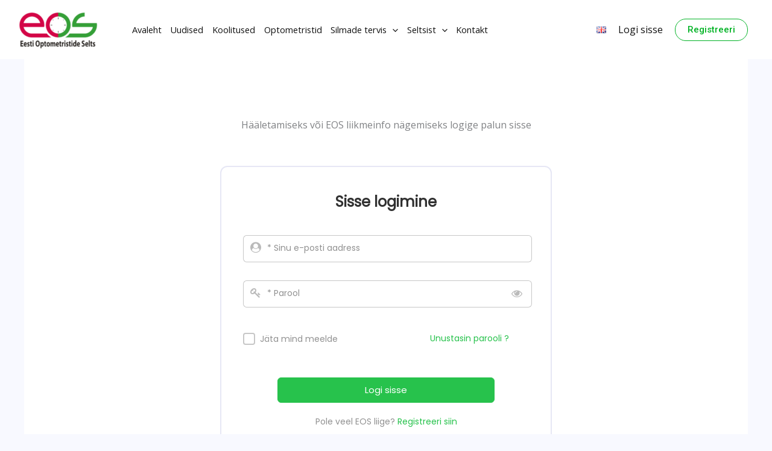

--- FILE ---
content_type: text/html; charset=UTF-8
request_url: https://optometristid.ee/login/?arm_redirect=https%3A%2F%2Foptometristid.ee%2Fmuuda-parooli%2F
body_size: 49287
content:
<!DOCTYPE html>
<html lang="et">
<head>
<meta charset="UTF-8">
<meta name="viewport" content="width=device-width, initial-scale=1">
	<link rel="profile" href="https://gmpg.org/xfn/11"> 
	<meta name='robots' content='index, follow, max-image-preview:large, max-snippet:-1, max-video-preview:-1' />
<script id="cookieyes" type="text/javascript" src="https://cdn-cookieyes.com/client_data/aaf8ada57ea3375a187a5c0f/script.js"></script>
	<!-- This site is optimized with the Yoast SEO plugin v26.8 - https://yoast.com/product/yoast-seo-wordpress/ -->
	<title>Login - Eesti Optometristide Selts - EOS</title>
	<link rel="canonical" href="https://optometristid.ee/login/" />
	<meta property="og:locale" content="et_EE" />
	<meta property="og:type" content="article" />
	<meta property="og:title" content="Login - Eesti Optometristide Selts - EOS" />
	<meta property="og:description" content="Hääletamiseks või EOS liikmeinfo nägemiseks logige palun sisse Logi välja" />
	<meta property="og:url" content="https://optometristid.ee/login/" />
	<meta property="og:site_name" content="Eesti Optometristide Selts - EOS" />
	<meta property="article:publisher" content="https://www.facebook.com/groups/109547825730725" />
	<meta property="article:modified_time" content="2024-12-10T14:51:55+00:00" />
	<script type="application/ld+json" class="yoast-schema-graph">{"@context":"https://schema.org","@graph":[{"@type":"WebPage","@id":"https://optometristid.ee/login/","url":"https://optometristid.ee/login/","name":"Login - Eesti Optometristide Selts - EOS","isPartOf":{"@id":"https://www.optometristid.ee/#website"},"datePublished":"2024-06-09T20:18:47+00:00","dateModified":"2024-12-10T14:51:55+00:00","breadcrumb":{"@id":"https://optometristid.ee/login/#breadcrumb"},"inLanguage":"et","potentialAction":[{"@type":"ReadAction","target":["https://optometristid.ee/login/"]}]},{"@type":"BreadcrumbList","@id":"https://optometristid.ee/login/#breadcrumb","itemListElement":[{"@type":"ListItem","position":1,"name":"Avaleht","item":"https://www.optometristid.ee/"},{"@type":"ListItem","position":2,"name":"Login"}]},{"@type":"WebSite","@id":"https://www.optometristid.ee/#website","url":"https://www.optometristid.ee/","name":"Eesti Optometristide Selts","description":"Eesti Optometristide Selts - EOS","publisher":{"@id":"https://www.optometristid.ee/#organization"},"potentialAction":[{"@type":"SearchAction","target":{"@type":"EntryPoint","urlTemplate":"https://www.optometristid.ee/?s={search_term_string}"},"query-input":{"@type":"PropertyValueSpecification","valueRequired":true,"valueName":"search_term_string"}}],"inLanguage":"et"},{"@type":"Organization","@id":"https://www.optometristid.ee/#organization","name":"Eesti Optometristide Selts EOS","alternateName":"EOS","url":"https://www.optometristid.ee/","logo":{"@type":"ImageObject","inLanguage":"et","@id":"https://www.optometristid.ee/#/schema/logo/image/","url":"https://optometristid.ee/wp-content/uploads/2020/09/cropped-cropped-cropped-Eesti-Optometristide-Selts-EOS-logo-transparent-e1720800950879.png","contentUrl":"https://optometristid.ee/wp-content/uploads/2020/09/cropped-cropped-cropped-Eesti-Optometristide-Selts-EOS-logo-transparent-e1720800950879.png","width":250,"height":116,"caption":"Eesti Optometristide Selts EOS"},"image":{"@id":"https://www.optometristid.ee/#/schema/logo/image/"},"sameAs":["https://www.facebook.com/groups/109547825730725"]}]}</script>
	<!-- / Yoast SEO plugin. -->


<link rel='dns-prefetch' href='//fonts.googleapis.com' />
<link rel='dns-prefetch' href='//use.fontawesome.com' />
<link rel="alternate" type="application/rss+xml" title="Eesti Optometristide Selts - EOS &raquo; RSS" href="https://optometristid.ee/feed/" />
<style id='wp-img-auto-sizes-contain-inline-css'>
img:is([sizes=auto i],[sizes^="auto," i]){contain-intrinsic-size:3000px 1500px}
/*# sourceURL=wp-img-auto-sizes-contain-inline-css */
</style>
<link rel='stylesheet' id='astra-theme-css-css' href='https://optometristid.ee/wp-content/themes/astra/assets/css/minified/main.min.css?ver=4.12.1' media='all' />
<style id='astra-theme-css-inline-css'>
:root{--ast-post-nav-space:0;--ast-container-default-xlg-padding:6.67em;--ast-container-default-lg-padding:5.67em;--ast-container-default-slg-padding:4.34em;--ast-container-default-md-padding:3.34em;--ast-container-default-sm-padding:6.67em;--ast-container-default-xs-padding:2.4em;--ast-container-default-xxs-padding:1.4em;--ast-code-block-background:#EEEEEE;--ast-comment-inputs-background:#FAFAFA;--ast-normal-container-width:1200px;--ast-narrow-container-width:750px;--ast-blog-title-font-weight:normal;--ast-blog-meta-weight:inherit;--ast-global-color-primary:var(--ast-global-color-5);--ast-global-color-secondary:var(--ast-global-color-4);--ast-global-color-alternate-background:var(--ast-global-color-7);--ast-global-color-subtle-background:var(--ast-global-color-6);--ast-bg-style-guide:var( --ast-global-color-secondary,--ast-global-color-5 );--ast-shadow-style-guide:0px 0px 4px 0 #00000057;--ast-global-dark-bg-style:#fff;--ast-global-dark-lfs:#fbfbfb;--ast-widget-bg-color:#fafafa;--ast-wc-container-head-bg-color:#fbfbfb;--ast-title-layout-bg:#eeeeee;--ast-search-border-color:#e7e7e7;--ast-lifter-hover-bg:#e6e6e6;--ast-gallery-block-color:#000;--srfm-color-input-label:var(--ast-global-color-2);}html{font-size:100%;}a,.page-title{color:var(--ast-global-color-2);}a:hover,a:focus{color:var(--ast-global-color-1);}body,button,input,select,textarea,.ast-button,.ast-custom-button{font-family:'Open Sans',sans-serif;font-weight:400;font-size:16px;font-size:1rem;}blockquote{color:var(--ast-global-color-3);}p,.entry-content p{margin-bottom:1em;}h1,h2,h3,h4,h5,h6,.entry-content :where(h1,h2,h3,h4,h5,h6),.site-title,.site-title a{font-family:'Roboto',sans-serif;font-weight:500;line-height:1.1em;}.site-title{font-size:35px;font-size:2.1875rem;display:none;}header .custom-logo-link img{max-width:143px;width:143px;}.astra-logo-svg{width:143px;}.site-header .site-description{font-size:15px;font-size:0.9375rem;display:none;}.entry-title{font-size:24px;font-size:1.5rem;}.ast-blog-single-element.ast-taxonomy-container a{font-size:15px;font-size:0.9375rem;}.ast-blog-meta-container{font-size:35px;font-size:2.1875rem;}.archive .ast-article-post,.blog .ast-article-post,.archive .ast-article-post:hover,.blog .ast-article-post:hover{border-top-left-radius:20px;border-top-right-radius:20px;border-bottom-right-radius:20px;border-bottom-left-radius:20px;overflow:hidden;}h1,.entry-content :where(h1){font-size:96px;font-size:6rem;font-family:'Roboto',sans-serif;line-height:1em;}h2,.entry-content :where(h2){font-size:48px;font-size:3rem;font-family:'Roboto',sans-serif;line-height:1.3em;}h3,.entry-content :where(h3){font-size:32px;font-size:2rem;font-family:'Roboto',sans-serif;line-height:1.3em;}h4,.entry-content :where(h4){font-size:24px;font-size:1.5rem;line-height:1.2em;font-family:'Roboto',sans-serif;}h5,.entry-content :where(h5){font-size:20px;font-size:1.25rem;line-height:1.2em;font-family:'Roboto',sans-serif;}h6,.entry-content :where(h6){font-size:13px;font-size:0.8125rem;line-height:1.25em;font-family:'Roboto',sans-serif;}::selection{background-color:var(--ast-global-color-0);color:#ffffff;}body,h1,h2,h3,h4,h5,h6,.entry-title a,.entry-content :where(h1,h2,h3,h4,h5,h6){color:var(--ast-global-color-3);}.tagcloud a:hover,.tagcloud a:focus,.tagcloud a.current-item{color:#ffffff;border-color:var(--ast-global-color-2);background-color:var(--ast-global-color-2);}input:focus,input[type="text"]:focus,input[type="email"]:focus,input[type="url"]:focus,input[type="password"]:focus,input[type="reset"]:focus,input[type="search"]:focus,textarea:focus{border-color:var(--ast-global-color-2);}input[type="radio"]:checked,input[type=reset],input[type="checkbox"]:checked,input[type="checkbox"]:hover:checked,input[type="checkbox"]:focus:checked,input[type=range]::-webkit-slider-thumb{border-color:var(--ast-global-color-2);background-color:var(--ast-global-color-2);box-shadow:none;}.site-footer a:hover + .post-count,.site-footer a:focus + .post-count{background:var(--ast-global-color-2);border-color:var(--ast-global-color-2);}.single .nav-links .nav-previous,.single .nav-links .nav-next{color:var(--ast-global-color-2);}.entry-meta,.entry-meta *{line-height:1.45;color:var(--ast-global-color-2);}.entry-meta a:not(.ast-button):hover,.entry-meta a:not(.ast-button):hover *,.entry-meta a:not(.ast-button):focus,.entry-meta a:not(.ast-button):focus *,.page-links > .page-link,.page-links .page-link:hover,.post-navigation a:hover{color:var(--ast-global-color-1);}#cat option,.secondary .calendar_wrap thead a,.secondary .calendar_wrap thead a:visited{color:var(--ast-global-color-2);}.secondary .calendar_wrap #today,.ast-progress-val span{background:var(--ast-global-color-2);}.secondary a:hover + .post-count,.secondary a:focus + .post-count{background:var(--ast-global-color-2);border-color:var(--ast-global-color-2);}.calendar_wrap #today > a{color:#ffffff;}.page-links .page-link,.single .post-navigation a{color:var(--ast-global-color-2);}.ast-header-break-point .main-header-bar .ast-button-wrap .menu-toggle{border-radius:100px;}.ast-search-menu-icon .search-form button.search-submit{padding:0 4px;}.ast-search-menu-icon form.search-form{padding-right:0;}.ast-search-menu-icon.slide-search input.search-field{width:0;}.ast-header-search .ast-search-menu-icon.ast-dropdown-active .search-form,.ast-header-search .ast-search-menu-icon.ast-dropdown-active .search-field:focus{transition:all 0.2s;}.search-form input.search-field:focus{outline:none;}.wp-block-latest-posts > li > a{color:var(--ast-global-color-2);}.widget-title,.widget .wp-block-heading{font-size:22px;font-size:1.375rem;color:var(--ast-global-color-3);}.ast-search-menu-icon.slide-search a:focus-visible:focus-visible,.astra-search-icon:focus-visible,#close:focus-visible,a:focus-visible,.ast-menu-toggle:focus-visible,.site .skip-link:focus-visible,.wp-block-loginout input:focus-visible,.wp-block-search.wp-block-search__button-inside .wp-block-search__inside-wrapper,.ast-header-navigation-arrow:focus-visible,.ast-orders-table__row .ast-orders-table__cell:focus-visible,a#ast-apply-coupon:focus-visible,#ast-apply-coupon:focus-visible,#close:focus-visible,.button.search-submit:focus-visible,#search_submit:focus,.normal-search:focus-visible,.ast-header-account-wrap:focus-visible,.astra-cart-drawer-close:focus,.ast-single-variation:focus,.ast-button:focus,.ast-builder-button-wrap:has(.ast-custom-button-link:focus),.ast-builder-button-wrap .ast-custom-button-link:focus{outline-style:dotted;outline-color:inherit;outline-width:thin;}input:focus,input[type="text"]:focus,input[type="email"]:focus,input[type="url"]:focus,input[type="password"]:focus,input[type="reset"]:focus,input[type="search"]:focus,input[type="number"]:focus,textarea:focus,.wp-block-search__input:focus,[data-section="section-header-mobile-trigger"] .ast-button-wrap .ast-mobile-menu-trigger-minimal:focus,.ast-mobile-popup-drawer.active .menu-toggle-close:focus,#ast-scroll-top:focus,#coupon_code:focus,#ast-coupon-code:focus{border-style:dotted;border-color:inherit;border-width:thin;}input{outline:none;}.ast-logo-title-inline .site-logo-img{padding-right:1em;}.site-logo-img img{ transition:all 0.2s linear;}body .ast-oembed-container *{position:absolute;top:0;width:100%;height:100%;left:0;}body .wp-block-embed-pocket-casts .ast-oembed-container *{position:unset;}.ast-single-post-featured-section + article {margin-top: 2em;}.site-content .ast-single-post-featured-section img {width: 100%;overflow: hidden;object-fit: cover;}.site > .ast-single-related-posts-container {margin-top: 0;}@media (min-width: 922px) {.ast-desktop .ast-container--narrow {max-width: var(--ast-narrow-container-width);margin: 0 auto;}}@media (max-width:921.9px){#ast-desktop-header{display:none;}}@media (min-width:922px){#ast-mobile-header{display:none;}}.wp-block-buttons.aligncenter{justify-content:center;}.ast-separate-container.ast-single-post.ast-right-sidebar #primary,.ast-separate-container.ast-single-post.ast-left-sidebar #primary,.ast-separate-container.ast-single-post #primary,.ast-plain-container.ast-single-post #primary,.ast-narrow-container.ast-single-post #primary{margin-top:0px;}.ast-separate-container #primary,.ast-narrow-container #primary{padding-top:0px;}.ast-separate-container #primary,.ast-narrow-container #primary{padding-bottom:0px;}.wp-block-buttons .wp-block-button.is-style-outline .wp-block-button__link.wp-element-button,.ast-outline-button,.wp-block-uagb-buttons-child .uagb-buttons-repeater.ast-outline-button{border-color:var(--ast-global-color-0);border-top-width:2px;border-right-width:2px;border-bottom-width:2px;border-left-width:2px;font-family:'Roboto',sans-serif;font-weight:500;font-size:15px;font-size:0.9375rem;line-height:1em;border-top-left-radius:28px;border-top-right-radius:28px;border-bottom-right-radius:28px;border-bottom-left-radius:28px;}.wp-block-button.is-style-outline .wp-block-button__link:hover,.wp-block-buttons .wp-block-button.is-style-outline .wp-block-button__link:focus,.wp-block-buttons .wp-block-button.is-style-outline > .wp-block-button__link:not(.has-text-color):hover,.wp-block-buttons .wp-block-button.wp-block-button__link.is-style-outline:not(.has-text-color):hover,.ast-outline-button:hover,.ast-outline-button:focus,.wp-block-uagb-buttons-child .uagb-buttons-repeater.ast-outline-button:hover,.wp-block-uagb-buttons-child .uagb-buttons-repeater.ast-outline-button:focus{background-color:var(--ast-global-color-1);border-color:var(--ast-global-color-1);}.wp-block-button .wp-block-button__link.wp-element-button.is-style-outline:not(.has-background),.wp-block-button.is-style-outline>.wp-block-button__link.wp-element-button:not(.has-background),.ast-outline-button{background-color:rgba(0,153,255,0);}.entry-content[data-ast-blocks-layout] > figure{margin-bottom:1em;}@media (max-width:921px){.ast-left-sidebar #content > .ast-container{display:flex;flex-direction:column-reverse;width:100%;}.ast-separate-container .ast-article-post,.ast-separate-container .ast-article-single{padding:1.5em 2.14em;}.ast-author-box img.avatar{margin:20px 0 0 0;}}@media (min-width:922px){.ast-separate-container.ast-right-sidebar #primary,.ast-separate-container.ast-left-sidebar #primary{border:0;}.search-no-results.ast-separate-container #primary{margin-bottom:4em;}}.elementor-widget-button .elementor-button{border-style:solid;text-decoration:none;border-top-width:1px;border-right-width:1px;border-left-width:1px;border-bottom-width:1px;}body .elementor-button.elementor-size-sm,body .elementor-button.elementor-size-xs,body .elementor-button.elementor-size-md,body .elementor-button.elementor-size-lg,body .elementor-button.elementor-size-xl,body .elementor-button{border-top-left-radius:30px;border-top-right-radius:30px;border-bottom-right-radius:30px;border-bottom-left-radius:30px;padding-top:10px;padding-right:20px;padding-bottom:10px;padding-left:20px;}.elementor-widget-button .elementor-button{border-color:#00b224;background-color:transparent;}.elementor-widget-button .elementor-button:hover,.elementor-widget-button .elementor-button:focus{color:#ffffff;background-color:#00b224;border-color:#00db2c;}.wp-block-button .wp-block-button__link ,.elementor-widget-button .elementor-button,.elementor-widget-button .elementor-button:visited{color:#00b224;}.elementor-widget-button .elementor-button{font-family:'Roboto',sans-serif;font-weight:500;font-size:15px;font-size:0.9375rem;line-height:1em;text-transform:capitalize;}body .elementor-button.elementor-size-sm,body .elementor-button.elementor-size-xs,body .elementor-button.elementor-size-md,body .elementor-button.elementor-size-lg,body .elementor-button.elementor-size-xl,body .elementor-button{font-size:15px;font-size:0.9375rem;}.wp-block-button .wp-block-button__link:hover,.wp-block-button .wp-block-button__link:focus{color:#ffffff;background-color:#00b224;border-color:#00db2c;}.elementor-widget-heading h1.elementor-heading-title{line-height:1em;}.elementor-widget-heading h2.elementor-heading-title{line-height:1.3em;}.elementor-widget-heading h3.elementor-heading-title{line-height:1.3em;}.elementor-widget-heading h4.elementor-heading-title{line-height:1.2em;}.elementor-widget-heading h5.elementor-heading-title{line-height:1.2em;}.elementor-widget-heading h6.elementor-heading-title{line-height:1.25em;}.wp-block-button .wp-block-button__link,.wp-block-search .wp-block-search__button,body .wp-block-file .wp-block-file__button{border-style:solid;border-top-width:1px;border-right-width:1px;border-left-width:1px;border-bottom-width:1px;border-color:#00b224;background-color:transparent;color:#00b224;font-family:'Roboto',sans-serif;font-weight:500;line-height:1em;text-transform:capitalize;font-size:15px;font-size:0.9375rem;border-top-left-radius:30px;border-top-right-radius:30px;border-bottom-right-radius:30px;border-bottom-left-radius:30px;padding-top:10px;padding-right:20px;padding-bottom:10px;padding-left:20px;}.menu-toggle,button,.ast-button,.ast-custom-button,.button,input#submit,input[type="button"],input[type="submit"],input[type="reset"],form[CLASS*="wp-block-search__"].wp-block-search .wp-block-search__inside-wrapper .wp-block-search__button,body .wp-block-file .wp-block-file__button{border-style:solid;border-top-width:1px;border-right-width:1px;border-left-width:1px;border-bottom-width:1px;color:#00b224;border-color:#00b224;background-color:transparent;padding-top:10px;padding-right:20px;padding-bottom:10px;padding-left:20px;font-family:'Roboto',sans-serif;font-weight:500;font-size:15px;font-size:0.9375rem;line-height:1em;text-transform:capitalize;border-top-left-radius:30px;border-top-right-radius:30px;border-bottom-right-radius:30px;border-bottom-left-radius:30px;}button:focus,.menu-toggle:hover,button:hover,.ast-button:hover,.ast-custom-button:hover .button:hover,.ast-custom-button:hover ,input[type=reset]:hover,input[type=reset]:focus,input#submit:hover,input#submit:focus,input[type="button"]:hover,input[type="button"]:focus,input[type="submit"]:hover,input[type="submit"]:focus,form[CLASS*="wp-block-search__"].wp-block-search .wp-block-search__inside-wrapper .wp-block-search__button:hover,form[CLASS*="wp-block-search__"].wp-block-search .wp-block-search__inside-wrapper .wp-block-search__button:focus,body .wp-block-file .wp-block-file__button:hover,body .wp-block-file .wp-block-file__button:focus{color:#ffffff;background-color:#00b224;border-color:#00db2c;}@media (max-width:921px){.ast-mobile-header-stack .main-header-bar .ast-search-menu-icon{display:inline-block;}.ast-header-break-point.ast-header-custom-item-outside .ast-mobile-header-stack .main-header-bar .ast-search-icon{margin:0;}.ast-comment-avatar-wrap img{max-width:2.5em;}.ast-comment-meta{padding:0 1.8888em 1.3333em;}.ast-separate-container .ast-comment-list li.depth-1{padding:1.5em 2.14em;}.ast-separate-container .comment-respond{padding:2em 2.14em;}}@media (min-width:544px){.ast-container{max-width:100%;}}@media (max-width:544px){.ast-separate-container .ast-article-post,.ast-separate-container .ast-article-single,.ast-separate-container .comments-title,.ast-separate-container .ast-archive-description{padding:1.5em 1em;}.ast-separate-container #content .ast-container{padding-left:0.54em;padding-right:0.54em;}.ast-separate-container .ast-comment-list .bypostauthor{padding:.5em;}.ast-search-menu-icon.ast-dropdown-active .search-field{width:170px;}} #ast-mobile-header .ast-site-header-cart-li a{pointer-events:none;}body,.ast-separate-container{background-color:var(--ast-global-color-4);background-image:none;}@media (max-width:921px){.site-title{display:none;}.site-header .site-description{display:none;}h1,.entry-content :where(h1){font-size:48px;}h2,.entry-content :where(h2){font-size:25px;}h3,.entry-content :where(h3){font-size:20px;}}@media (max-width:544px){.site-title{display:none;}.site-header .site-description{display:none;}h1,.entry-content :where(h1){font-size:30px;}h2,.entry-content :where(h2){font-size:25px;}h3,.entry-content :where(h3){font-size:20px;}}@media (max-width:921px){html{font-size:91.2%;}}@media (max-width:544px){html{font-size:91.2%;}}@media (min-width:922px){.ast-container{max-width:1240px;}}@media (min-width:922px){.site-content .ast-container{display:flex;}}@media (max-width:921px){.site-content .ast-container{flex-direction:column;}}@media (min-width:922px){.single-post .site-content > .ast-container{max-width:1200px;}}@media (min-width:922px){.main-header-menu .sub-menu .menu-item.ast-left-align-sub-menu:hover > .sub-menu,.main-header-menu .sub-menu .menu-item.ast-left-align-sub-menu.focus > .sub-menu{margin-left:-0px;}}.footer-widget-area[data-section^="section-fb-html-"] .ast-builder-html-element{text-align:center;}.wp-block-file {display: flex;align-items: center;flex-wrap: wrap;justify-content: space-between;}.wp-block-pullquote {border: none;}.wp-block-pullquote blockquote::before {content: "\201D";font-family: "Helvetica",sans-serif;display: flex;transform: rotate( 180deg );font-size: 6rem;font-style: normal;line-height: 1;font-weight: bold;align-items: center;justify-content: center;}.has-text-align-right > blockquote::before {justify-content: flex-start;}.has-text-align-left > blockquote::before {justify-content: flex-end;}figure.wp-block-pullquote.is-style-solid-color blockquote {max-width: 100%;text-align: inherit;}:root {--wp--custom--ast-default-block-top-padding: 3em;--wp--custom--ast-default-block-right-padding: 3em;--wp--custom--ast-default-block-bottom-padding: 3em;--wp--custom--ast-default-block-left-padding: 3em;--wp--custom--ast-container-width: 1200px;--wp--custom--ast-content-width-size: 1200px;--wp--custom--ast-wide-width-size: calc(1200px + var(--wp--custom--ast-default-block-left-padding) + var(--wp--custom--ast-default-block-right-padding));}.ast-narrow-container {--wp--custom--ast-content-width-size: 750px;--wp--custom--ast-wide-width-size: 750px;}@media(max-width: 921px) {:root {--wp--custom--ast-default-block-top-padding: 3em;--wp--custom--ast-default-block-right-padding: 2em;--wp--custom--ast-default-block-bottom-padding: 3em;--wp--custom--ast-default-block-left-padding: 2em;}}@media(max-width: 544px) {:root {--wp--custom--ast-default-block-top-padding: 3em;--wp--custom--ast-default-block-right-padding: 1.5em;--wp--custom--ast-default-block-bottom-padding: 3em;--wp--custom--ast-default-block-left-padding: 1.5em;}}.entry-content > .wp-block-group,.entry-content > .wp-block-cover,.entry-content > .wp-block-columns {padding-top: var(--wp--custom--ast-default-block-top-padding);padding-right: var(--wp--custom--ast-default-block-right-padding);padding-bottom: var(--wp--custom--ast-default-block-bottom-padding);padding-left: var(--wp--custom--ast-default-block-left-padding);}.ast-plain-container.ast-no-sidebar .entry-content > .alignfull,.ast-page-builder-template .ast-no-sidebar .entry-content > .alignfull {margin-left: calc( -50vw + 50%);margin-right: calc( -50vw + 50%);max-width: 100vw;width: 100vw;}.ast-plain-container.ast-no-sidebar .entry-content .alignfull .alignfull,.ast-page-builder-template.ast-no-sidebar .entry-content .alignfull .alignfull,.ast-plain-container.ast-no-sidebar .entry-content .alignfull .alignwide,.ast-page-builder-template.ast-no-sidebar .entry-content .alignfull .alignwide,.ast-plain-container.ast-no-sidebar .entry-content .alignwide .alignfull,.ast-page-builder-template.ast-no-sidebar .entry-content .alignwide .alignfull,.ast-plain-container.ast-no-sidebar .entry-content .alignwide .alignwide,.ast-page-builder-template.ast-no-sidebar .entry-content .alignwide .alignwide,.ast-plain-container.ast-no-sidebar .entry-content .wp-block-column .alignfull,.ast-page-builder-template.ast-no-sidebar .entry-content .wp-block-column .alignfull,.ast-plain-container.ast-no-sidebar .entry-content .wp-block-column .alignwide,.ast-page-builder-template.ast-no-sidebar .entry-content .wp-block-column .alignwide {margin-left: auto;margin-right: auto;width: 100%;}[data-ast-blocks-layout] .wp-block-separator:not(.is-style-dots) {height: 0;}[data-ast-blocks-layout] .wp-block-separator {margin: 20px auto;}[data-ast-blocks-layout] .wp-block-separator:not(.is-style-wide):not(.is-style-dots) {max-width: 100px;}[data-ast-blocks-layout] .wp-block-separator.has-background {padding: 0;}.entry-content[data-ast-blocks-layout] > * {max-width: var(--wp--custom--ast-content-width-size);margin-left: auto;margin-right: auto;}.entry-content[data-ast-blocks-layout] > .alignwide {max-width: var(--wp--custom--ast-wide-width-size);}.entry-content[data-ast-blocks-layout] .alignfull {max-width: none;}.entry-content .wp-block-columns {margin-bottom: 0;}blockquote {margin: 1.5em;border-color: rgba(0,0,0,0.05);}.wp-block-quote:not(.has-text-align-right):not(.has-text-align-center) {border-left: 5px solid rgba(0,0,0,0.05);}.has-text-align-right > blockquote,blockquote.has-text-align-right {border-right: 5px solid rgba(0,0,0,0.05);}.has-text-align-left > blockquote,blockquote.has-text-align-left {border-left: 5px solid rgba(0,0,0,0.05);}.wp-block-site-tagline,.wp-block-latest-posts .read-more {margin-top: 15px;}.wp-block-loginout p label {display: block;}.wp-block-loginout p:not(.login-remember):not(.login-submit) input {width: 100%;}.wp-block-loginout input:focus {border-color: transparent;}.wp-block-loginout input:focus {outline: thin dotted;}.entry-content .wp-block-media-text .wp-block-media-text__content {padding: 0 0 0 8%;}.entry-content .wp-block-media-text.has-media-on-the-right .wp-block-media-text__content {padding: 0 8% 0 0;}.entry-content .wp-block-media-text.has-background .wp-block-media-text__content {padding: 8%;}.entry-content .wp-block-cover:not([class*="background-color"]):not(.has-text-color.has-link-color) .wp-block-cover__inner-container,.entry-content .wp-block-cover:not([class*="background-color"]) .wp-block-cover-image-text,.entry-content .wp-block-cover:not([class*="background-color"]) .wp-block-cover-text,.entry-content .wp-block-cover-image:not([class*="background-color"]) .wp-block-cover__inner-container,.entry-content .wp-block-cover-image:not([class*="background-color"]) .wp-block-cover-image-text,.entry-content .wp-block-cover-image:not([class*="background-color"]) .wp-block-cover-text {color: var(--ast-global-color-primary,var(--ast-global-color-5));}.wp-block-loginout .login-remember input {width: 1.1rem;height: 1.1rem;margin: 0 5px 4px 0;vertical-align: middle;}.wp-block-latest-posts > li > *:first-child,.wp-block-latest-posts:not(.is-grid) > li:first-child {margin-top: 0;}.entry-content > .wp-block-buttons,.entry-content > .wp-block-uagb-buttons {margin-bottom: 1.5em;}.wp-block-search__inside-wrapper .wp-block-search__input {padding: 0 10px;color: var(--ast-global-color-3);background: var(--ast-global-color-primary,var(--ast-global-color-5));border-color: var(--ast-border-color);}.wp-block-latest-posts .read-more {margin-bottom: 1.5em;}.wp-block-search__no-button .wp-block-search__inside-wrapper .wp-block-search__input {padding-top: 5px;padding-bottom: 5px;}.wp-block-latest-posts .wp-block-latest-posts__post-date,.wp-block-latest-posts .wp-block-latest-posts__post-author {font-size: 1rem;}.wp-block-latest-posts > li > *,.wp-block-latest-posts:not(.is-grid) > li {margin-top: 12px;margin-bottom: 12px;}.ast-page-builder-template .entry-content[data-ast-blocks-layout] > .alignwide:where(:not(.uagb-is-root-container):not(.spectra-is-root-container)) > * {max-width: var(--wp--custom--ast-wide-width-size);}.ast-page-builder-template .entry-content[data-ast-blocks-layout] > .inherit-container-width > *,.ast-page-builder-template .entry-content[data-ast-blocks-layout] > *:not(.wp-block-group):where(:not(.uagb-is-root-container):not(.spectra-is-root-container)) > *,.entry-content[data-ast-blocks-layout] > .wp-block-cover .wp-block-cover__inner-container {max-width: var(--wp--custom--ast-content-width-size) ;margin-left: auto;margin-right: auto;}.ast-page-builder-template .entry-content[data-ast-blocks-layout] > *,.ast-page-builder-template .entry-content[data-ast-blocks-layout] > .alignfull:where(:not(.wp-block-group):not(.uagb-is-root-container):not(.spectra-is-root-container)) > * {max-width: none;}.entry-content[data-ast-blocks-layout] .wp-block-cover:not(.alignleft):not(.alignright) {width: auto;}@media(max-width: 1200px) {.ast-separate-container .entry-content > .alignfull,.ast-separate-container .entry-content[data-ast-blocks-layout] > .alignwide,.ast-plain-container .entry-content[data-ast-blocks-layout] > .alignwide,.ast-plain-container .entry-content .alignfull {margin-left: calc(-1 * min(var(--ast-container-default-xlg-padding),20px)) ;margin-right: calc(-1 * min(var(--ast-container-default-xlg-padding),20px));}}@media(min-width: 1201px) {.ast-separate-container .entry-content > .alignfull {margin-left: calc(-1 * var(--ast-container-default-xlg-padding) );margin-right: calc(-1 * var(--ast-container-default-xlg-padding) );}.ast-separate-container .entry-content[data-ast-blocks-layout] > .alignwide,.ast-plain-container .entry-content[data-ast-blocks-layout] > .alignwide {margin-left: calc(-1 * var(--wp--custom--ast-default-block-left-padding) );margin-right: calc(-1 * var(--wp--custom--ast-default-block-right-padding) );}}@media(min-width: 921px) {.ast-separate-container .entry-content .wp-block-group.alignwide:not(.inherit-container-width) > :where(:not(.alignleft):not(.alignright)),.ast-plain-container .entry-content .wp-block-group.alignwide:not(.inherit-container-width) > :where(:not(.alignleft):not(.alignright)) {max-width: calc( var(--wp--custom--ast-content-width-size) + 80px );}.ast-plain-container.ast-right-sidebar .entry-content[data-ast-blocks-layout] .alignfull,.ast-plain-container.ast-left-sidebar .entry-content[data-ast-blocks-layout] .alignfull {margin-left: -60px;margin-right: -60px;}}@media(min-width: 544px) {.entry-content > .alignleft {margin-right: 20px;}.entry-content > .alignright {margin-left: 20px;}}@media (max-width:544px){.wp-block-columns .wp-block-column:not(:last-child){margin-bottom:20px;}.wp-block-latest-posts{margin:0;}}@media( max-width: 600px ) {.entry-content .wp-block-media-text .wp-block-media-text__content,.entry-content .wp-block-media-text.has-media-on-the-right .wp-block-media-text__content {padding: 8% 0 0;}.entry-content .wp-block-media-text.has-background .wp-block-media-text__content {padding: 8%;}}.ast-page-builder-template .entry-header {padding-left: 0;}.ast-narrow-container .site-content .wp-block-uagb-image--align-full .wp-block-uagb-image__figure {max-width: 100%;margin-left: auto;margin-right: auto;}:root .has-ast-global-color-0-color{color:var(--ast-global-color-0);}:root .has-ast-global-color-0-background-color{background-color:var(--ast-global-color-0);}:root .wp-block-button .has-ast-global-color-0-color{color:var(--ast-global-color-0);}:root .wp-block-button .has-ast-global-color-0-background-color{background-color:var(--ast-global-color-0);}:root .has-ast-global-color-1-color{color:var(--ast-global-color-1);}:root .has-ast-global-color-1-background-color{background-color:var(--ast-global-color-1);}:root .wp-block-button .has-ast-global-color-1-color{color:var(--ast-global-color-1);}:root .wp-block-button .has-ast-global-color-1-background-color{background-color:var(--ast-global-color-1);}:root .has-ast-global-color-2-color{color:var(--ast-global-color-2);}:root .has-ast-global-color-2-background-color{background-color:var(--ast-global-color-2);}:root .wp-block-button .has-ast-global-color-2-color{color:var(--ast-global-color-2);}:root .wp-block-button .has-ast-global-color-2-background-color{background-color:var(--ast-global-color-2);}:root .has-ast-global-color-3-color{color:var(--ast-global-color-3);}:root .has-ast-global-color-3-background-color{background-color:var(--ast-global-color-3);}:root .wp-block-button .has-ast-global-color-3-color{color:var(--ast-global-color-3);}:root .wp-block-button .has-ast-global-color-3-background-color{background-color:var(--ast-global-color-3);}:root .has-ast-global-color-4-color{color:var(--ast-global-color-4);}:root .has-ast-global-color-4-background-color{background-color:var(--ast-global-color-4);}:root .wp-block-button .has-ast-global-color-4-color{color:var(--ast-global-color-4);}:root .wp-block-button .has-ast-global-color-4-background-color{background-color:var(--ast-global-color-4);}:root .has-ast-global-color-5-color{color:var(--ast-global-color-5);}:root .has-ast-global-color-5-background-color{background-color:var(--ast-global-color-5);}:root .wp-block-button .has-ast-global-color-5-color{color:var(--ast-global-color-5);}:root .wp-block-button .has-ast-global-color-5-background-color{background-color:var(--ast-global-color-5);}:root .has-ast-global-color-6-color{color:var(--ast-global-color-6);}:root .has-ast-global-color-6-background-color{background-color:var(--ast-global-color-6);}:root .wp-block-button .has-ast-global-color-6-color{color:var(--ast-global-color-6);}:root .wp-block-button .has-ast-global-color-6-background-color{background-color:var(--ast-global-color-6);}:root .has-ast-global-color-7-color{color:var(--ast-global-color-7);}:root .has-ast-global-color-7-background-color{background-color:var(--ast-global-color-7);}:root .wp-block-button .has-ast-global-color-7-color{color:var(--ast-global-color-7);}:root .wp-block-button .has-ast-global-color-7-background-color{background-color:var(--ast-global-color-7);}:root .has-ast-global-color-8-color{color:var(--ast-global-color-8);}:root .has-ast-global-color-8-background-color{background-color:var(--ast-global-color-8);}:root .wp-block-button .has-ast-global-color-8-color{color:var(--ast-global-color-8);}:root .wp-block-button .has-ast-global-color-8-background-color{background-color:var(--ast-global-color-8);}:root{--ast-global-color-0:#0099ff;--ast-global-color-1:#0099ff;--ast-global-color-2:#121212;--ast-global-color-3:#3a3a3a;--ast-global-color-4:#f8f9ff;--ast-global-color-5:#ffffff;--ast-global-color-6:#243673;--ast-global-color-7:#121212;--ast-global-color-8:#bfd1ff;}:root {--ast-border-color : #dddddd;}.ast-archive-entry-banner {-js-display: flex;display: flex;flex-direction: column;justify-content: center;text-align: center;position: relative;background: var(--ast-title-layout-bg);}.ast-archive-entry-banner[data-banner-width-type="custom"] {margin: 0 auto;width: 100%;}.ast-archive-entry-banner[data-banner-layout="layout-1"] {background: inherit;padding: 20px 0;text-align: left;}body.archive .ast-archive-description{max-width:1200px;width:100%;text-align:left;padding-top:3em;padding-right:3em;padding-bottom:3em;padding-left:3em;}body.archive .ast-archive-description .ast-archive-title,body.archive .ast-archive-description .ast-archive-title *{font-size:40px;font-size:2.5rem;}body.archive .ast-archive-description > *:not(:last-child){margin-bottom:10px;}@media (max-width:921px){body.archive .ast-archive-description{text-align:left;}}@media (max-width:544px){body.archive .ast-archive-description{text-align:left;}}.ast-breadcrumbs .trail-browse,.ast-breadcrumbs .trail-items,.ast-breadcrumbs .trail-items li{display:inline-block;margin:0;padding:0;border:none;background:inherit;text-indent:0;text-decoration:none;}.ast-breadcrumbs .trail-browse{font-size:inherit;font-style:inherit;font-weight:inherit;color:inherit;}.ast-breadcrumbs .trail-items{list-style:none;}.trail-items li::after{padding:0 0.3em;content:"\00bb";}.trail-items li:last-of-type::after{display:none;}h1,h2,h3,h4,h5,h6,.entry-content :where(h1,h2,h3,h4,h5,h6){color:var(--ast-global-color-2);}@media (max-width:921px){.ast-builder-grid-row-container.ast-builder-grid-row-tablet-3-firstrow .ast-builder-grid-row > *:first-child,.ast-builder-grid-row-container.ast-builder-grid-row-tablet-3-lastrow .ast-builder-grid-row > *:last-child{grid-column:1 / -1;}}@media (max-width:544px){.ast-builder-grid-row-container.ast-builder-grid-row-mobile-3-firstrow .ast-builder-grid-row > *:first-child,.ast-builder-grid-row-container.ast-builder-grid-row-mobile-3-lastrow .ast-builder-grid-row > *:last-child{grid-column:1 / -1;}}.ast-builder-layout-element .ast-site-identity{margin-top:0px;margin-bottom:0px;margin-left:-15px;margin-right:0px;}@media (max-width:544px){.ast-builder-layout-element .ast-site-identity{margin-left:5px;}}.ast-builder-layout-element[data-section="title_tagline"]{display:flex;}@media (max-width:921px){.ast-header-break-point .ast-builder-layout-element[data-section="title_tagline"]{display:flex;}}@media (max-width:544px){.ast-header-break-point .ast-builder-layout-element[data-section="title_tagline"]{display:flex;}}[data-section*="section-hb-button-"] .menu-link{display:none;}@media (max-width:921px){.ast-header-button-1[data-section*="section-hb-button-"] .ast-builder-button-wrap .ast-custom-button{margin-top:10px;margin-bottom:10px;margin-left:10px;margin-right:10px;}}@media (max-width:544px){.ast-header-button-1[data-section*="section-hb-button-"] .ast-builder-button-wrap .ast-custom-button{margin-left:15px;}}.ast-header-button-1[data-section="section-hb-button-1"]{display:flex;}@media (max-width:921px){.ast-header-break-point .ast-header-button-1[data-section="section-hb-button-1"]{display:flex;}}@media (max-width:544px){.ast-header-break-point .ast-header-button-1[data-section="section-hb-button-1"]{display:flex;}}.ast-builder-menu-1{font-family:inherit;font-weight:inherit;}.ast-builder-menu-1 .menu-item > .menu-link{padding-right:5px;}.ast-builder-menu-1 .sub-menu,.ast-builder-menu-1 .inline-on-mobile .sub-menu{border-top-width:2px;border-bottom-width:0px;border-right-width:0px;border-left-width:0px;border-color:var(--ast-global-color-0);border-style:solid;width:400px;}.ast-builder-menu-1 .sub-menu .sub-menu{top:-2px;}.ast-builder-menu-1 .main-header-menu > .menu-item > .sub-menu,.ast-builder-menu-1 .main-header-menu > .menu-item > .astra-full-megamenu-wrapper{margin-top:15px;}.ast-desktop .ast-builder-menu-1 .main-header-menu > .menu-item > .sub-menu:before,.ast-desktop .ast-builder-menu-1 .main-header-menu > .menu-item > .astra-full-megamenu-wrapper:before{height:calc( 15px + 2px + 5px );}.ast-builder-menu-1 .menu-item.menu-item-has-children > .ast-menu-toggle{right:calc( 5px - 0.907em );}.ast-desktop .ast-builder-menu-1 .menu-item .sub-menu .menu-link,.ast-header-break-point .main-navigation ul .menu-item .menu-link{border-bottom-width:1px;border-style:solid;}.ast-desktop .ast-builder-menu-1 .menu-item .sub-menu:last-child > .menu-item > .menu-link,.ast-header-break-point .main-navigation ul .menu-item .menu-link{border-bottom-width:1px;}.ast-desktop .ast-builder-menu-1 .menu-item:last-child > .menu-item > .menu-link{border-bottom-width:0;}@media (max-width:921px){.ast-header-break-point .ast-builder-menu-1 .menu-item.menu-item-has-children > .ast-menu-toggle{top:0;}.ast-builder-menu-1 .inline-on-mobile .menu-item.menu-item-has-children > .ast-menu-toggle{right:-15px;}.ast-builder-menu-1 .menu-item-has-children > .menu-link:after{content:unset;}.ast-builder-menu-1 .main-header-menu > .menu-item > .sub-menu,.ast-builder-menu-1 .main-header-menu > .menu-item > .astra-full-megamenu-wrapper{margin-top:0;}}@media (max-width:544px){.ast-header-break-point .ast-builder-menu-1 .menu-item.menu-item-has-children > .ast-menu-toggle{top:0;}.ast-builder-menu-1 .main-header-menu > .menu-item > .sub-menu,.ast-builder-menu-1 .main-header-menu > .menu-item > .astra-full-megamenu-wrapper{margin-top:0;}}.ast-builder-menu-1{display:flex;}@media (max-width:921px){.ast-header-break-point .ast-builder-menu-1{display:flex;}}@media (max-width:544px){.ast-header-break-point .ast-builder-menu-1{display:flex;}}.ast-desktop .ast-menu-hover-style-underline > .menu-item > .menu-link:before,.ast-desktop .ast-menu-hover-style-overline > .menu-item > .menu-link:before {content: "";position: absolute;width: 100%;right: 50%;height: 1px;background-color: transparent;transform: scale(0,0) translate(-50%,0);transition: transform .3s ease-in-out,color .0s ease-in-out;}.ast-desktop .ast-menu-hover-style-underline > .menu-item:hover > .menu-link:before,.ast-desktop .ast-menu-hover-style-overline > .menu-item:hover > .menu-link:before {width: calc(100% - 1.2em);background-color: currentColor;transform: scale(1,1) translate(50%,0);}.ast-desktop .ast-menu-hover-style-underline > .menu-item > .menu-link:before {bottom: 0;}.ast-desktop .ast-menu-hover-style-overline > .menu-item > .menu-link:before {top: 0;}.ast-desktop .ast-menu-hover-style-zoom > .menu-item > .menu-link:hover {transition: all .3s ease;transform: scale(1.2);}.header-widget-area[data-section="sidebar-widgets-header-widget-1"].header-widget-area-inner{color:#4abf1f;}@media (max-width:544px){.header-widget-area[data-section="sidebar-widgets-header-widget-1"].header-widget-area-inner{font-size:20px;font-size:1.25rem;}.header-widget-area[data-section="sidebar-widgets-header-widget-1"].header-widget-area-inner a{color:#069d18;}.header-widget-area[data-section="sidebar-widgets-header-widget-1"].header-widget-area-inner a:hover{color:var(--ast-global-color-2);}.header-widget-area[data-section="sidebar-widgets-header-widget-1"]{margin-bottom:10px;margin-left:20px;}}.header-widget-area[data-section="sidebar-widgets-header-widget-1"]{display:block;}@media (max-width:921px){.ast-header-break-point .header-widget-area[data-section="sidebar-widgets-header-widget-1"]{display:block;}}@media (max-width:544px){.ast-header-break-point .header-widget-area[data-section="sidebar-widgets-header-widget-1"]{display:block;}}@media (max-width:544px){.header-widget-area[data-section="sidebar-widgets-header-widget-2"].header-widget-area-inner{font-size:86px;font-size:5.375rem;}.header-widget-area[data-section="sidebar-widgets-header-widget-2"] .widget-title,.header-widget-area[data-section="sidebar-widgets-header-widget-2"] h1,.header-widget-area[data-section="sidebar-widgets-header-widget-2"] .widget-area h1,.header-widget-area[data-section="sidebar-widgets-header-widget-2"] h2,.header-widget-area[data-section="sidebar-widgets-header-widget-2"] .widget-area h2,.header-widget-area[data-section="sidebar-widgets-header-widget-2"] h3,.header-widget-area[data-section="sidebar-widgets-header-widget-2"] .widget-area h3,.header-widget-area[data-section="sidebar-widgets-header-widget-2"] h4,.header-widget-area[data-section="sidebar-widgets-header-widget-2"] .widget-area h4,.header-widget-area[data-section="sidebar-widgets-header-widget-2"] h5,.header-widget-area[data-section="sidebar-widgets-header-widget-2"] .widget-area h5,.header-widget-area[data-section="sidebar-widgets-header-widget-2"] h6,.header-widget-area[data-section="sidebar-widgets-header-widget-2"] .widget-area h6{font-size:94px;font-size:5.875rem;}.header-widget-area[data-section="sidebar-widgets-header-widget-2"]{margin-top:20px;margin-bottom:10px;margin-left:20px;}}.header-widget-area[data-section="sidebar-widgets-header-widget-2"]{display:block;}@media (max-width:921px){.ast-header-break-point .header-widget-area[data-section="sidebar-widgets-header-widget-2"]{display:block;}}@media (max-width:544px){.ast-header-break-point .header-widget-area[data-section="sidebar-widgets-header-widget-2"]{display:block;}}.ast-builder-html-element img.alignnone{display:inline-block;}.ast-builder-html-element p:first-child{margin-top:0;}.ast-builder-html-element p:last-child{margin-bottom:0;}.ast-header-break-point .main-header-bar .ast-builder-html-element{line-height:1.85714285714286;}.footer-widget-area[data-section="section-fb-html-2"] .ast-builder-html-element{color:var(--ast-global-color-5);font-size:14px;font-size:0.875rem;}.footer-widget-area[data-section="section-fb-html-2"]{font-size:14px;font-size:0.875rem;}.footer-widget-area[data-section="section-fb-html-2"]{display:block;}@media (max-width:921px){.ast-header-break-point .footer-widget-area[data-section="section-fb-html-2"]{display:block;}}@media (max-width:544px){.ast-header-break-point .footer-widget-area[data-section="section-fb-html-2"]{display:block;}}.footer-widget-area[data-section="section-fb-html-2"] .ast-builder-html-element{text-align:right;}@media (max-width:921px){.footer-widget-area[data-section="section-fb-html-2"] .ast-builder-html-element{text-align:center;}}@media (max-width:544px){.footer-widget-area[data-section="section-fb-html-2"] .ast-builder-html-element{text-align:center;}}.site-above-footer-wrap{padding-top:20px;padding-bottom:20px;}.site-above-footer-wrap[data-section="section-above-footer-builder"]{background-color:#8b95b3;background-image:none;min-height:60px;}.site-above-footer-wrap[data-section="section-above-footer-builder"] .ast-builder-grid-row{max-width:1200px;min-height:60px;margin-left:auto;margin-right:auto;}.site-above-footer-wrap[data-section="section-above-footer-builder"] .ast-builder-grid-row,.site-above-footer-wrap[data-section="section-above-footer-builder"] .site-footer-section{align-items:flex-start;}.site-above-footer-wrap[data-section="section-above-footer-builder"].ast-footer-row-inline .site-footer-section{display:flex;margin-bottom:0;}.ast-builder-grid-row-full .ast-builder-grid-row{grid-template-columns:1fr;}@media (max-width:921px){.site-above-footer-wrap[data-section="section-above-footer-builder"].ast-footer-row-tablet-inline .site-footer-section{display:flex;margin-bottom:0;}.site-above-footer-wrap[data-section="section-above-footer-builder"].ast-footer-row-tablet-stack .site-footer-section{display:block;margin-bottom:10px;}.ast-builder-grid-row-container.ast-builder-grid-row-tablet-full .ast-builder-grid-row{grid-template-columns:1fr;}}@media (max-width:544px){.site-above-footer-wrap[data-section="section-above-footer-builder"].ast-footer-row-mobile-inline .site-footer-section{display:flex;margin-bottom:0;}.site-above-footer-wrap[data-section="section-above-footer-builder"].ast-footer-row-mobile-stack .site-footer-section{display:block;margin-bottom:10px;}.ast-builder-grid-row-container.ast-builder-grid-row-mobile-full .ast-builder-grid-row{grid-template-columns:1fr;}}.site-above-footer-wrap[data-section="section-above-footer-builder"]{display:grid;}@media (max-width:921px){.ast-header-break-point .site-above-footer-wrap[data-section="section-above-footer-builder"]{display:grid;}}@media (max-width:544px){.ast-header-break-point .site-above-footer-wrap[data-section="section-above-footer-builder"]{display:grid;}}.site-footer{background-color:var(--ast-global-color-1);background-image:none;}.elementor-widget-heading .elementor-heading-title{margin:0;}.elementor-page .ast-menu-toggle{color:unset !important;background:unset !important;}.elementor-post.elementor-grid-item.hentry{margin-bottom:0;}.woocommerce div.product .elementor-element.elementor-products-grid .related.products ul.products li.product,.elementor-element .elementor-wc-products .woocommerce[class*='columns-'] ul.products li.product{width:auto;margin:0;float:none;}body .elementor hr{background-color:#ccc;margin:0;}.ast-left-sidebar .elementor-section.elementor-section-stretched,.ast-right-sidebar .elementor-section.elementor-section-stretched{max-width:100%;left:0 !important;}.elementor-posts-container [CLASS*="ast-width-"]{width:100%;}.elementor-template-full-width .ast-container{display:block;}.elementor-screen-only,.screen-reader-text,.screen-reader-text span,.ui-helper-hidden-accessible{top:0 !important;}@media (max-width:544px){.elementor-element .elementor-wc-products .woocommerce[class*="columns-"] ul.products li.product{width:auto;margin:0;}.elementor-element .woocommerce .woocommerce-result-count{float:none;}}.ast-header-break-point .main-header-bar{border-bottom-width:1px;}@media (min-width:922px){.main-header-bar{border-bottom-width:1px;}}.main-header-menu .menu-item, #astra-footer-menu .menu-item, .main-header-bar .ast-masthead-custom-menu-items{-js-display:flex;display:flex;-webkit-box-pack:center;-webkit-justify-content:center;-moz-box-pack:center;-ms-flex-pack:center;justify-content:center;-webkit-box-orient:vertical;-webkit-box-direction:normal;-webkit-flex-direction:column;-moz-box-orient:vertical;-moz-box-direction:normal;-ms-flex-direction:column;flex-direction:column;}.main-header-menu > .menu-item > .menu-link, #astra-footer-menu > .menu-item > .menu-link{height:100%;-webkit-box-align:center;-webkit-align-items:center;-moz-box-align:center;-ms-flex-align:center;align-items:center;-js-display:flex;display:flex;}.ast-header-break-point .main-navigation ul .menu-item .menu-link .icon-arrow:first-of-type svg{top:.2em;margin-top:0px;margin-left:0px;width:.65em;transform:translate(0, -2px) rotateZ(270deg);}.ast-mobile-popup-content .ast-submenu-expanded > .ast-menu-toggle{transform:rotateX(180deg);overflow-y:auto;}@media (min-width:922px){.ast-builder-menu .main-navigation > ul > li:last-child a{margin-right:0;}}.ast-separate-container .ast-article-inner{background-color:transparent;background-image:none;}.ast-separate-container .ast-article-post{background-color:var(--ast-global-color-5);background-image:none;}.ast-separate-container .ast-article-single:not(.ast-related-post), .ast-separate-container .error-404, .ast-separate-container .no-results, .single.ast-separate-container  .ast-author-meta, .ast-separate-container .related-posts-title-wrapper, .ast-separate-container .comments-count-wrapper, .ast-box-layout.ast-plain-container .site-content, .ast-padded-layout.ast-plain-container .site-content, .ast-separate-container .ast-archive-description, .ast-separate-container .comments-area .comment-respond, .ast-separate-container .comments-area .ast-comment-list li, .ast-separate-container .comments-area .comments-title{background-color:var(--ast-global-color-5);background-image:none;}.ast-separate-container.ast-two-container #secondary .widget{background-color:var(--ast-global-color-5);background-image:none;}
		#ast-scroll-top {
			display: none;
			position: fixed;
			text-align: center;
			cursor: pointer;
			z-index: 99;
			width: 2.1em;
			height: 2.1em;
			line-height: 2.1;
			color: #ffffff;
			border-radius: 2px;
			content: "";
			outline: inherit;
		}
		@media (min-width: 769px) {
			#ast-scroll-top {
				content: "769";
			}
		}
		#ast-scroll-top .ast-icon.icon-arrow svg {
			margin-left: 0px;
			vertical-align: middle;
			transform: translate(0, -20%) rotate(180deg);
			width: 1.6em;
		}
		.ast-scroll-to-top-right {
			right: 30px;
			bottom: 30px;
		}
		.ast-scroll-to-top-left {
			left: 30px;
			bottom: 30px;
		}
	#ast-scroll-top{background-color:var(--ast-global-color-2);font-size:15px;}@media (max-width:921px){#ast-scroll-top .ast-icon.icon-arrow svg{width:1em;}}.ast-mobile-header-content > *,.ast-desktop-header-content > * {padding: 10px 0;height: auto;}.ast-mobile-header-content > *:first-child,.ast-desktop-header-content > *:first-child {padding-top: 10px;}.ast-mobile-header-content > .ast-builder-menu,.ast-desktop-header-content > .ast-builder-menu {padding-top: 0;}.ast-mobile-header-content > *:last-child,.ast-desktop-header-content > *:last-child {padding-bottom: 0;}.ast-mobile-header-content .ast-search-menu-icon.ast-inline-search label,.ast-desktop-header-content .ast-search-menu-icon.ast-inline-search label {width: 100%;}.ast-desktop-header-content .main-header-bar-navigation .ast-submenu-expanded > .ast-menu-toggle::before {transform: rotateX(180deg);}#ast-desktop-header .ast-desktop-header-content,.ast-mobile-header-content .ast-search-icon,.ast-desktop-header-content .ast-search-icon,.ast-mobile-header-wrap .ast-mobile-header-content,.ast-main-header-nav-open.ast-popup-nav-open .ast-mobile-header-wrap .ast-mobile-header-content,.ast-main-header-nav-open.ast-popup-nav-open .ast-desktop-header-content {display: none;}.ast-main-header-nav-open.ast-header-break-point #ast-desktop-header .ast-desktop-header-content,.ast-main-header-nav-open.ast-header-break-point .ast-mobile-header-wrap .ast-mobile-header-content {display: block;}.ast-desktop .ast-desktop-header-content .astra-menu-animation-slide-up > .menu-item > .sub-menu,.ast-desktop .ast-desktop-header-content .astra-menu-animation-slide-up > .menu-item .menu-item > .sub-menu,.ast-desktop .ast-desktop-header-content .astra-menu-animation-slide-down > .menu-item > .sub-menu,.ast-desktop .ast-desktop-header-content .astra-menu-animation-slide-down > .menu-item .menu-item > .sub-menu,.ast-desktop .ast-desktop-header-content .astra-menu-animation-fade > .menu-item > .sub-menu,.ast-desktop .ast-desktop-header-content .astra-menu-animation-fade > .menu-item .menu-item > .sub-menu {opacity: 1;visibility: visible;}.ast-hfb-header.ast-default-menu-enable.ast-header-break-point .ast-mobile-header-wrap .ast-mobile-header-content .main-header-bar-navigation {width: unset;margin: unset;}.ast-mobile-header-content.content-align-flex-end .main-header-bar-navigation .menu-item-has-children > .ast-menu-toggle,.ast-desktop-header-content.content-align-flex-end .main-header-bar-navigation .menu-item-has-children > .ast-menu-toggle {left: calc( 20px - 0.907em);right: auto;}.ast-mobile-header-content .ast-search-menu-icon,.ast-mobile-header-content .ast-search-menu-icon.slide-search,.ast-desktop-header-content .ast-search-menu-icon,.ast-desktop-header-content .ast-search-menu-icon.slide-search {width: 100%;position: relative;display: block;right: auto;transform: none;}.ast-mobile-header-content .ast-search-menu-icon.slide-search .search-form,.ast-mobile-header-content .ast-search-menu-icon .search-form,.ast-desktop-header-content .ast-search-menu-icon.slide-search .search-form,.ast-desktop-header-content .ast-search-menu-icon .search-form {right: 0;visibility: visible;opacity: 1;position: relative;top: auto;transform: none;padding: 0;display: block;overflow: hidden;}.ast-mobile-header-content .ast-search-menu-icon.ast-inline-search .search-field,.ast-mobile-header-content .ast-search-menu-icon .search-field,.ast-desktop-header-content .ast-search-menu-icon.ast-inline-search .search-field,.ast-desktop-header-content .ast-search-menu-icon .search-field {width: 100%;padding-right: 5.5em;}.ast-mobile-header-content .ast-search-menu-icon .search-submit,.ast-desktop-header-content .ast-search-menu-icon .search-submit {display: block;position: absolute;height: 100%;top: 0;right: 0;padding: 0 1em;border-radius: 0;}.ast-hfb-header.ast-default-menu-enable.ast-header-break-point .ast-mobile-header-wrap .ast-mobile-header-content .main-header-bar-navigation ul .sub-menu .menu-link {padding-left: 30px;}.ast-hfb-header.ast-default-menu-enable.ast-header-break-point .ast-mobile-header-wrap .ast-mobile-header-content .main-header-bar-navigation .sub-menu .menu-item .menu-item .menu-link {padding-left: 40px;}.ast-mobile-popup-drawer.active .ast-mobile-popup-inner{background-color:#ffffff;;}.ast-mobile-header-wrap .ast-mobile-header-content, .ast-desktop-header-content{background-color:#ffffff;;}.ast-mobile-popup-content > *, .ast-mobile-header-content > *, .ast-desktop-popup-content > *, .ast-desktop-header-content > *{padding-top:0px;padding-bottom:0px;}.content-align-flex-start .ast-builder-layout-element{justify-content:flex-start;}.content-align-flex-start .main-header-menu{text-align:left;}.ast-mobile-popup-drawer.active .menu-toggle-close{color:#3a3a3a;}.ast-mobile-header-wrap .ast-primary-header-bar,.ast-primary-header-bar .site-primary-header-wrap{min-height:30px;}.ast-desktop .ast-primary-header-bar .main-header-menu > .menu-item{line-height:30px;}.ast-header-break-point #masthead .ast-mobile-header-wrap .ast-primary-header-bar,.ast-header-break-point #masthead .ast-mobile-header-wrap .ast-below-header-bar,.ast-header-break-point #masthead .ast-mobile-header-wrap .ast-above-header-bar{padding-left:20px;padding-right:20px;}.ast-header-break-point .ast-primary-header-bar{border-bottom-width:0px;border-bottom-style:solid;}@media (min-width:922px){.ast-primary-header-bar{border-bottom-width:0px;border-bottom-style:solid;}}.ast-primary-header-bar{background-color:#ffffff;background-image:none;}.ast-desktop .ast-primary-header-bar.main-header-bar, .ast-header-break-point #masthead .ast-primary-header-bar.main-header-bar{padding-top:0px;}@media (max-width:921px){.ast-desktop .ast-primary-header-bar.main-header-bar, .ast-header-break-point #masthead .ast-primary-header-bar.main-header-bar{margin-left:20px;}}.ast-primary-header-bar{display:block;}@media (max-width:921px){.ast-header-break-point .ast-primary-header-bar{display:grid;}}@media (max-width:544px){.ast-header-break-point .ast-primary-header-bar{display:grid;}}[data-section="section-header-mobile-trigger"] .ast-button-wrap .ast-mobile-menu-trigger-fill{color:var(--ast-global-color-4);border:none;background:#00b515;border-top-left-radius:100px;border-top-right-radius:100px;border-bottom-right-radius:100px;border-bottom-left-radius:100px;}[data-section="section-header-mobile-trigger"] .ast-button-wrap .mobile-menu-toggle-icon .ast-mobile-svg{width:20px;height:20px;fill:var(--ast-global-color-4);}[data-section="section-header-mobile-trigger"] .ast-button-wrap .mobile-menu-wrap .mobile-menu{color:var(--ast-global-color-4);}.ast-builder-menu-mobile .main-navigation .menu-item.menu-item-has-children > .ast-menu-toggle{top:0;}.ast-builder-menu-mobile .main-navigation .menu-item-has-children > .menu-link:after{content:unset;}.ast-hfb-header .ast-builder-menu-mobile .main-navigation .main-header-menu, .ast-hfb-header .ast-builder-menu-mobile .main-navigation .main-header-menu, .ast-hfb-header .ast-mobile-header-content .ast-builder-menu-mobile .main-navigation .main-header-menu, .ast-hfb-header .ast-mobile-popup-content .ast-builder-menu-mobile .main-navigation .main-header-menu{border-top-width:1px;border-color:#cecece;}.ast-hfb-header .ast-builder-menu-mobile .main-navigation .menu-item .sub-menu .menu-link, .ast-hfb-header .ast-builder-menu-mobile .main-navigation .menu-item .menu-link, .ast-hfb-header .ast-builder-menu-mobile .main-navigation .menu-item .sub-menu .menu-link, .ast-hfb-header .ast-builder-menu-mobile .main-navigation .menu-item .menu-link, .ast-hfb-header .ast-mobile-header-content .ast-builder-menu-mobile .main-navigation .menu-item .sub-menu .menu-link, .ast-hfb-header .ast-mobile-header-content .ast-builder-menu-mobile .main-navigation .menu-item .menu-link, .ast-hfb-header .ast-mobile-popup-content .ast-builder-menu-mobile .main-navigation .menu-item .sub-menu .menu-link, .ast-hfb-header .ast-mobile-popup-content .ast-builder-menu-mobile .main-navigation .menu-item .menu-link{border-bottom-width:1px;border-color:#cecece;border-style:solid;}.ast-builder-menu-mobile .main-navigation .menu-item.menu-item-has-children > .ast-menu-toggle{top:0;}@media (max-width:921px){.ast-builder-menu-mobile .main-navigation .menu-item.menu-item-has-children > .ast-menu-toggle{top:0;}.ast-builder-menu-mobile .main-navigation .menu-item-has-children > .menu-link:after{content:unset;}}@media (max-width:544px){.ast-builder-menu-mobile .main-navigation{font-size:20px;font-size:1.25rem;}.ast-builder-menu-mobile .main-navigation .menu-item.menu-item-has-children > .ast-menu-toggle{top:0;}}.ast-builder-menu-mobile .main-navigation{display:block;}@media (max-width:921px){.ast-header-break-point .ast-builder-menu-mobile .main-navigation{display:block;}}@media (max-width:544px){.ast-header-break-point .ast-builder-menu-mobile .main-navigation{display:block;}}:root{--e-global-color-astglobalcolor0:#0099ff;--e-global-color-astglobalcolor1:#0099ff;--e-global-color-astglobalcolor2:#121212;--e-global-color-astglobalcolor3:#3a3a3a;--e-global-color-astglobalcolor4:#f8f9ff;--e-global-color-astglobalcolor5:#ffffff;--e-global-color-astglobalcolor6:#243673;--e-global-color-astglobalcolor7:#121212;--e-global-color-astglobalcolor8:#bfd1ff;}
/*# sourceURL=astra-theme-css-inline-css */
</style>
<link rel='stylesheet' id='astra-google-fonts-css' href='https://fonts.googleapis.com/css?family=Open+Sans%3A400%2C600%2C600i%7CRoboto%3A500&#038;display=fallback&#038;ver=4.12.1' media='all' />
<link rel='stylesheet' id='astra-menu-animation-css' href='https://optometristid.ee/wp-content/themes/astra/assets/css/minified/menu-animation.min.css?ver=4.12.1' media='all' />
<link rel='stylesheet' id='poll-maker-ays-admin-css' href='https://optometristid.ee/wp-content/plugins/poll-maker/admin/css/admin.css?ver=6.2.0' media='all' />
<link rel='stylesheet' id='hfe-widgets-style-css' href='https://optometristid.ee/wp-content/plugins/header-footer-elementor/inc/widgets-css/frontend.css?ver=2.8.2' media='all' />
<link rel='stylesheet' id='embedpress-css-css' href='https://optometristid.ee/wp-content/plugins/embedpress/assets/css/embedpress.css?ver=1767624153' media='all' />
<link rel='stylesheet' id='embedpress-blocks-style-css' href='https://optometristid.ee/wp-content/plugins/embedpress/assets/css/blocks.build.css?ver=1767624153' media='all' />
<link rel='stylesheet' id='embedpress-lazy-load-css-css' href='https://optometristid.ee/wp-content/plugins/embedpress/assets/css/lazy-load.css?ver=1767624153' media='all' />
<link rel='stylesheet' id='wp-block-library-css' href='https://optometristid.ee/wp-includes/css/dist/block-library/style.min.css?ver=6.9' media='all' />
<style id='noptin-email-optin-style-inline-css'>
.wp-block-noptin-email-optin{align-items:center;box-sizing:border-box;display:flex;justify-content:center;min-height:280px;padding:20px;position:relative;text-align:center}.wp-block-noptin-email-optin *{box-sizing:border-box}.wp-block-noptin-email-optin form{width:100%}.wp-block-noptin-email-optin.is-style-noptin-flex .noptin-block-form-footer{align-items:center;display:flex;gap:10px;justify-content:center}.wp-block-noptin-email-optin.is-style-noptin-flex .noptin-block-form-footer .noptin_form_input_email{flex-grow:1;min-width:0}.wp-block-noptin-email-optin.is-style-noptin-flex .noptin-block-form-footer .noptin_form_submit{flex-shrink:1;margin-top:0}:where(.wp-block-noptin-email-optin:not(.is-style-noptin-unstyled) input.noptin_form_input_email){background-color:#fff;border:1px solid #ced4da;border-radius:.25rem;box-shadow:none;color:#495057;padding:.45rem 1.2rem;transition:border-color .15s ease-in-out,box-shadow .15s ease-in-out}:where(.wp-block-noptin-email-optin:not(.is-style-noptin-unstyled) input.noptin_form_input_email:focus){background-color:#fff;border-color:#73b1e9;color:#495057;outline:0}:where(.wp-block-noptin-email-optin:not(.is-style-noptin-unstyled) .noptin_form_submit){background-clip:padding-box;background-color:#1e73be;border:1px solid transparent;border-radius:.25rem;box-shadow:none;color:#fff;font-weight:400;padding:.45rem 1.2rem;transition:color .15s ease-in-out,background-color .15s ease-in-out,border-color .15s ease-in-out,box-shadow .15s ease-in-out}:where(.wp-block-noptin-email-optin:not(.is-style-noptin-unstyled) .noptin_form_submit):focus,:where(.wp-block-noptin-email-optin:not(.is-style-noptin-unstyled) .noptin_form_submit):hover{box-shadow:0 .5rem 1rem rgba(0,0,0,.15)}.wp-block-noptin-email-optin:not(.is-style-noptin-unstyled) .noptin_form_title{font-size:23px;font-weight:700;line-height:1.4125;margin-bottom:10px;margin-top:16px;padding-top:4px}.wp-block-noptin-email-optin:not(.is-style-noptin-unstyled) .noptin_form_description{font-size:16px;line-height:1.3;margin-bottom:10px}.wp-block-noptin-email-optin:not(.is-style-noptin-unstyled) input.noptin_form_input_email{display:block;margin:0;width:100%}.wp-block-noptin-email-optin:not(.is-style-noptin-unstyled) input.noptin_form_input_email::-ms-expand{background-color:transparent;border:0}.wp-block-noptin-email-optin:not(.is-style-noptin-unstyled) .noptin_form_submit{display:block;flex:1 0 0;margin-top:10px;position:relative;text-align:center;text-transform:none;-webkit-user-select:none;-moz-user-select:none;user-select:none;vertical-align:middle;width:100%}.wp-block-noptin-email-optin:not(.is-style-noptin-unstyled) .noptin_form_submit:focus,.wp-block-noptin-email-optin:not(.is-style-noptin-unstyled) .noptin_form_submit:hover{outline:0!important}.noptin-block-form-header:empty{display:none}

/*# sourceURL=https://optometristid.ee/wp-content/plugins/newsletter-optin-box/build/Forms/assets/css/style-new-form-block.css */
</style>
<link rel='stylesheet' id='noptin-form-css' href='https://optometristid.ee/wp-content/plugins/newsletter-optin-box/build/Forms/assets/css/style-form.css?ver=bde59fed1153516aaf60' media='all' />
<link rel='stylesheet' id='awsm-ead-public-css' href='https://optometristid.ee/wp-content/plugins/embed-any-document/css/embed-public.min.css?ver=2.7.12' media='all' />
<style id='font-awesome-svg-styles-default-inline-css'>
.svg-inline--fa {
  display: inline-block;
  height: 1em;
  overflow: visible;
  vertical-align: -.125em;
}
/*# sourceURL=font-awesome-svg-styles-default-inline-css */
</style>
<link rel='stylesheet' id='font-awesome-svg-styles-css' href='https://optometristid.ee/wp-content/uploads/font-awesome/v6.5.2/css/svg-with-js.css' media='all' />
<style id='font-awesome-svg-styles-inline-css'>
   .wp-block-font-awesome-icon svg::before,
   .wp-rich-text-font-awesome-icon svg::before {content: unset;}
/*# sourceURL=font-awesome-svg-styles-inline-css */
</style>
<style id='global-styles-inline-css'>
:root{--wp--preset--aspect-ratio--square: 1;--wp--preset--aspect-ratio--4-3: 4/3;--wp--preset--aspect-ratio--3-4: 3/4;--wp--preset--aspect-ratio--3-2: 3/2;--wp--preset--aspect-ratio--2-3: 2/3;--wp--preset--aspect-ratio--16-9: 16/9;--wp--preset--aspect-ratio--9-16: 9/16;--wp--preset--color--black: #000000;--wp--preset--color--cyan-bluish-gray: #abb8c3;--wp--preset--color--white: #ffffff;--wp--preset--color--pale-pink: #f78da7;--wp--preset--color--vivid-red: #cf2e2e;--wp--preset--color--luminous-vivid-orange: #ff6900;--wp--preset--color--luminous-vivid-amber: #fcb900;--wp--preset--color--light-green-cyan: #7bdcb5;--wp--preset--color--vivid-green-cyan: #00d084;--wp--preset--color--pale-cyan-blue: #8ed1fc;--wp--preset--color--vivid-cyan-blue: #0693e3;--wp--preset--color--vivid-purple: #9b51e0;--wp--preset--color--ast-global-color-0: var(--ast-global-color-0);--wp--preset--color--ast-global-color-1: var(--ast-global-color-1);--wp--preset--color--ast-global-color-2: var(--ast-global-color-2);--wp--preset--color--ast-global-color-3: var(--ast-global-color-3);--wp--preset--color--ast-global-color-4: var(--ast-global-color-4);--wp--preset--color--ast-global-color-5: var(--ast-global-color-5);--wp--preset--color--ast-global-color-6: var(--ast-global-color-6);--wp--preset--color--ast-global-color-7: var(--ast-global-color-7);--wp--preset--color--ast-global-color-8: var(--ast-global-color-8);--wp--preset--gradient--vivid-cyan-blue-to-vivid-purple: linear-gradient(135deg,rgb(6,147,227) 0%,rgb(155,81,224) 100%);--wp--preset--gradient--light-green-cyan-to-vivid-green-cyan: linear-gradient(135deg,rgb(122,220,180) 0%,rgb(0,208,130) 100%);--wp--preset--gradient--luminous-vivid-amber-to-luminous-vivid-orange: linear-gradient(135deg,rgb(252,185,0) 0%,rgb(255,105,0) 100%);--wp--preset--gradient--luminous-vivid-orange-to-vivid-red: linear-gradient(135deg,rgb(255,105,0) 0%,rgb(207,46,46) 100%);--wp--preset--gradient--very-light-gray-to-cyan-bluish-gray: linear-gradient(135deg,rgb(238,238,238) 0%,rgb(169,184,195) 100%);--wp--preset--gradient--cool-to-warm-spectrum: linear-gradient(135deg,rgb(74,234,220) 0%,rgb(151,120,209) 20%,rgb(207,42,186) 40%,rgb(238,44,130) 60%,rgb(251,105,98) 80%,rgb(254,248,76) 100%);--wp--preset--gradient--blush-light-purple: linear-gradient(135deg,rgb(255,206,236) 0%,rgb(152,150,240) 100%);--wp--preset--gradient--blush-bordeaux: linear-gradient(135deg,rgb(254,205,165) 0%,rgb(254,45,45) 50%,rgb(107,0,62) 100%);--wp--preset--gradient--luminous-dusk: linear-gradient(135deg,rgb(255,203,112) 0%,rgb(199,81,192) 50%,rgb(65,88,208) 100%);--wp--preset--gradient--pale-ocean: linear-gradient(135deg,rgb(255,245,203) 0%,rgb(182,227,212) 50%,rgb(51,167,181) 100%);--wp--preset--gradient--electric-grass: linear-gradient(135deg,rgb(202,248,128) 0%,rgb(113,206,126) 100%);--wp--preset--gradient--midnight: linear-gradient(135deg,rgb(2,3,129) 0%,rgb(40,116,252) 100%);--wp--preset--font-size--small: 13px;--wp--preset--font-size--medium: 20px;--wp--preset--font-size--large: 36px;--wp--preset--font-size--x-large: 42px;--wp--preset--spacing--20: 0.44rem;--wp--preset--spacing--30: 0.67rem;--wp--preset--spacing--40: 1rem;--wp--preset--spacing--50: 1.5rem;--wp--preset--spacing--60: 2.25rem;--wp--preset--spacing--70: 3.38rem;--wp--preset--spacing--80: 5.06rem;--wp--preset--shadow--natural: 6px 6px 9px rgba(0, 0, 0, 0.2);--wp--preset--shadow--deep: 12px 12px 50px rgba(0, 0, 0, 0.4);--wp--preset--shadow--sharp: 6px 6px 0px rgba(0, 0, 0, 0.2);--wp--preset--shadow--outlined: 6px 6px 0px -3px rgb(255, 255, 255), 6px 6px rgb(0, 0, 0);--wp--preset--shadow--crisp: 6px 6px 0px rgb(0, 0, 0);}:root { --wp--style--global--content-size: var(--wp--custom--ast-content-width-size);--wp--style--global--wide-size: var(--wp--custom--ast-wide-width-size); }:where(body) { margin: 0; }.wp-site-blocks > .alignleft { float: left; margin-right: 2em; }.wp-site-blocks > .alignright { float: right; margin-left: 2em; }.wp-site-blocks > .aligncenter { justify-content: center; margin-left: auto; margin-right: auto; }:where(.wp-site-blocks) > * { margin-block-start: 24px; margin-block-end: 0; }:where(.wp-site-blocks) > :first-child { margin-block-start: 0; }:where(.wp-site-blocks) > :last-child { margin-block-end: 0; }:root { --wp--style--block-gap: 24px; }:root :where(.is-layout-flow) > :first-child{margin-block-start: 0;}:root :where(.is-layout-flow) > :last-child{margin-block-end: 0;}:root :where(.is-layout-flow) > *{margin-block-start: 24px;margin-block-end: 0;}:root :where(.is-layout-constrained) > :first-child{margin-block-start: 0;}:root :where(.is-layout-constrained) > :last-child{margin-block-end: 0;}:root :where(.is-layout-constrained) > *{margin-block-start: 24px;margin-block-end: 0;}:root :where(.is-layout-flex){gap: 24px;}:root :where(.is-layout-grid){gap: 24px;}.is-layout-flow > .alignleft{float: left;margin-inline-start: 0;margin-inline-end: 2em;}.is-layout-flow > .alignright{float: right;margin-inline-start: 2em;margin-inline-end: 0;}.is-layout-flow > .aligncenter{margin-left: auto !important;margin-right: auto !important;}.is-layout-constrained > .alignleft{float: left;margin-inline-start: 0;margin-inline-end: 2em;}.is-layout-constrained > .alignright{float: right;margin-inline-start: 2em;margin-inline-end: 0;}.is-layout-constrained > .aligncenter{margin-left: auto !important;margin-right: auto !important;}.is-layout-constrained > :where(:not(.alignleft):not(.alignright):not(.alignfull)){max-width: var(--wp--style--global--content-size);margin-left: auto !important;margin-right: auto !important;}.is-layout-constrained > .alignwide{max-width: var(--wp--style--global--wide-size);}body .is-layout-flex{display: flex;}.is-layout-flex{flex-wrap: wrap;align-items: center;}.is-layout-flex > :is(*, div){margin: 0;}body .is-layout-grid{display: grid;}.is-layout-grid > :is(*, div){margin: 0;}body{padding-top: 0px;padding-right: 0px;padding-bottom: 0px;padding-left: 0px;}a:where(:not(.wp-element-button)){text-decoration: none;}:root :where(.wp-element-button, .wp-block-button__link){background-color: #32373c;border-width: 0;color: #fff;font-family: inherit;font-size: inherit;font-style: inherit;font-weight: inherit;letter-spacing: inherit;line-height: inherit;padding-top: calc(0.667em + 2px);padding-right: calc(1.333em + 2px);padding-bottom: calc(0.667em + 2px);padding-left: calc(1.333em + 2px);text-decoration: none;text-transform: inherit;}.has-black-color{color: var(--wp--preset--color--black) !important;}.has-cyan-bluish-gray-color{color: var(--wp--preset--color--cyan-bluish-gray) !important;}.has-white-color{color: var(--wp--preset--color--white) !important;}.has-pale-pink-color{color: var(--wp--preset--color--pale-pink) !important;}.has-vivid-red-color{color: var(--wp--preset--color--vivid-red) !important;}.has-luminous-vivid-orange-color{color: var(--wp--preset--color--luminous-vivid-orange) !important;}.has-luminous-vivid-amber-color{color: var(--wp--preset--color--luminous-vivid-amber) !important;}.has-light-green-cyan-color{color: var(--wp--preset--color--light-green-cyan) !important;}.has-vivid-green-cyan-color{color: var(--wp--preset--color--vivid-green-cyan) !important;}.has-pale-cyan-blue-color{color: var(--wp--preset--color--pale-cyan-blue) !important;}.has-vivid-cyan-blue-color{color: var(--wp--preset--color--vivid-cyan-blue) !important;}.has-vivid-purple-color{color: var(--wp--preset--color--vivid-purple) !important;}.has-ast-global-color-0-color{color: var(--wp--preset--color--ast-global-color-0) !important;}.has-ast-global-color-1-color{color: var(--wp--preset--color--ast-global-color-1) !important;}.has-ast-global-color-2-color{color: var(--wp--preset--color--ast-global-color-2) !important;}.has-ast-global-color-3-color{color: var(--wp--preset--color--ast-global-color-3) !important;}.has-ast-global-color-4-color{color: var(--wp--preset--color--ast-global-color-4) !important;}.has-ast-global-color-5-color{color: var(--wp--preset--color--ast-global-color-5) !important;}.has-ast-global-color-6-color{color: var(--wp--preset--color--ast-global-color-6) !important;}.has-ast-global-color-7-color{color: var(--wp--preset--color--ast-global-color-7) !important;}.has-ast-global-color-8-color{color: var(--wp--preset--color--ast-global-color-8) !important;}.has-black-background-color{background-color: var(--wp--preset--color--black) !important;}.has-cyan-bluish-gray-background-color{background-color: var(--wp--preset--color--cyan-bluish-gray) !important;}.has-white-background-color{background-color: var(--wp--preset--color--white) !important;}.has-pale-pink-background-color{background-color: var(--wp--preset--color--pale-pink) !important;}.has-vivid-red-background-color{background-color: var(--wp--preset--color--vivid-red) !important;}.has-luminous-vivid-orange-background-color{background-color: var(--wp--preset--color--luminous-vivid-orange) !important;}.has-luminous-vivid-amber-background-color{background-color: var(--wp--preset--color--luminous-vivid-amber) !important;}.has-light-green-cyan-background-color{background-color: var(--wp--preset--color--light-green-cyan) !important;}.has-vivid-green-cyan-background-color{background-color: var(--wp--preset--color--vivid-green-cyan) !important;}.has-pale-cyan-blue-background-color{background-color: var(--wp--preset--color--pale-cyan-blue) !important;}.has-vivid-cyan-blue-background-color{background-color: var(--wp--preset--color--vivid-cyan-blue) !important;}.has-vivid-purple-background-color{background-color: var(--wp--preset--color--vivid-purple) !important;}.has-ast-global-color-0-background-color{background-color: var(--wp--preset--color--ast-global-color-0) !important;}.has-ast-global-color-1-background-color{background-color: var(--wp--preset--color--ast-global-color-1) !important;}.has-ast-global-color-2-background-color{background-color: var(--wp--preset--color--ast-global-color-2) !important;}.has-ast-global-color-3-background-color{background-color: var(--wp--preset--color--ast-global-color-3) !important;}.has-ast-global-color-4-background-color{background-color: var(--wp--preset--color--ast-global-color-4) !important;}.has-ast-global-color-5-background-color{background-color: var(--wp--preset--color--ast-global-color-5) !important;}.has-ast-global-color-6-background-color{background-color: var(--wp--preset--color--ast-global-color-6) !important;}.has-ast-global-color-7-background-color{background-color: var(--wp--preset--color--ast-global-color-7) !important;}.has-ast-global-color-8-background-color{background-color: var(--wp--preset--color--ast-global-color-8) !important;}.has-black-border-color{border-color: var(--wp--preset--color--black) !important;}.has-cyan-bluish-gray-border-color{border-color: var(--wp--preset--color--cyan-bluish-gray) !important;}.has-white-border-color{border-color: var(--wp--preset--color--white) !important;}.has-pale-pink-border-color{border-color: var(--wp--preset--color--pale-pink) !important;}.has-vivid-red-border-color{border-color: var(--wp--preset--color--vivid-red) !important;}.has-luminous-vivid-orange-border-color{border-color: var(--wp--preset--color--luminous-vivid-orange) !important;}.has-luminous-vivid-amber-border-color{border-color: var(--wp--preset--color--luminous-vivid-amber) !important;}.has-light-green-cyan-border-color{border-color: var(--wp--preset--color--light-green-cyan) !important;}.has-vivid-green-cyan-border-color{border-color: var(--wp--preset--color--vivid-green-cyan) !important;}.has-pale-cyan-blue-border-color{border-color: var(--wp--preset--color--pale-cyan-blue) !important;}.has-vivid-cyan-blue-border-color{border-color: var(--wp--preset--color--vivid-cyan-blue) !important;}.has-vivid-purple-border-color{border-color: var(--wp--preset--color--vivid-purple) !important;}.has-ast-global-color-0-border-color{border-color: var(--wp--preset--color--ast-global-color-0) !important;}.has-ast-global-color-1-border-color{border-color: var(--wp--preset--color--ast-global-color-1) !important;}.has-ast-global-color-2-border-color{border-color: var(--wp--preset--color--ast-global-color-2) !important;}.has-ast-global-color-3-border-color{border-color: var(--wp--preset--color--ast-global-color-3) !important;}.has-ast-global-color-4-border-color{border-color: var(--wp--preset--color--ast-global-color-4) !important;}.has-ast-global-color-5-border-color{border-color: var(--wp--preset--color--ast-global-color-5) !important;}.has-ast-global-color-6-border-color{border-color: var(--wp--preset--color--ast-global-color-6) !important;}.has-ast-global-color-7-border-color{border-color: var(--wp--preset--color--ast-global-color-7) !important;}.has-ast-global-color-8-border-color{border-color: var(--wp--preset--color--ast-global-color-8) !important;}.has-vivid-cyan-blue-to-vivid-purple-gradient-background{background: var(--wp--preset--gradient--vivid-cyan-blue-to-vivid-purple) !important;}.has-light-green-cyan-to-vivid-green-cyan-gradient-background{background: var(--wp--preset--gradient--light-green-cyan-to-vivid-green-cyan) !important;}.has-luminous-vivid-amber-to-luminous-vivid-orange-gradient-background{background: var(--wp--preset--gradient--luminous-vivid-amber-to-luminous-vivid-orange) !important;}.has-luminous-vivid-orange-to-vivid-red-gradient-background{background: var(--wp--preset--gradient--luminous-vivid-orange-to-vivid-red) !important;}.has-very-light-gray-to-cyan-bluish-gray-gradient-background{background: var(--wp--preset--gradient--very-light-gray-to-cyan-bluish-gray) !important;}.has-cool-to-warm-spectrum-gradient-background{background: var(--wp--preset--gradient--cool-to-warm-spectrum) !important;}.has-blush-light-purple-gradient-background{background: var(--wp--preset--gradient--blush-light-purple) !important;}.has-blush-bordeaux-gradient-background{background: var(--wp--preset--gradient--blush-bordeaux) !important;}.has-luminous-dusk-gradient-background{background: var(--wp--preset--gradient--luminous-dusk) !important;}.has-pale-ocean-gradient-background{background: var(--wp--preset--gradient--pale-ocean) !important;}.has-electric-grass-gradient-background{background: var(--wp--preset--gradient--electric-grass) !important;}.has-midnight-gradient-background{background: var(--wp--preset--gradient--midnight) !important;}.has-small-font-size{font-size: var(--wp--preset--font-size--small) !important;}.has-medium-font-size{font-size: var(--wp--preset--font-size--medium) !important;}.has-large-font-size{font-size: var(--wp--preset--font-size--large) !important;}.has-x-large-font-size{font-size: var(--wp--preset--font-size--x-large) !important;}
:root :where(.wp-block-pullquote){font-size: 1.5em;line-height: 1.6;}
/*# sourceURL=global-styles-inline-css */
</style>
<link rel='stylesheet' id='shared-files-css' href='https://optometristid.ee/wp-content/plugins/shared-files/dist/css/p.css?ver=1.7.58' media='all' />
<style id='shared-files-inline-css'>
.shared-files-main-elements * { font-family: "Ubuntu", sans-serif; }.shared-files-container .shared-files-main-file-list li { margin-bottom: 16px; } .shared-files-main-elements { background: #f7f7f7; padding: 20px 10px; border-radius: 10px; } 
/*# sourceURL=shared-files-inline-css */
</style>
<link rel='stylesheet' id='shared-files-basiclightbox-css' href='https://optometristid.ee/wp-content/plugins/shared-files/dist/basiclightbox/basicLightbox.min.css?ver=1.7.58' media='all' />
<link rel='stylesheet' id='shared-files-google-fonts-css' href='https://fonts.googleapis.com/css?family=Ubuntu&#038;display=swap&#038;ver=6.9' media='all' />
<link rel='stylesheet' id='poll-maker-ays-css' href='https://optometristid.ee/wp-content/plugins/poll-maker/public/css/poll-maker-ays-public.css?ver=6.2.0' media='all' />
<link rel='stylesheet' id='fontawesome-css-6-css' href='https://optometristid.ee/wp-content/plugins/wp-font-awesome/font-awesome/css/fontawesome-all.min.css?ver=1.8.0' media='all' />
<link rel='stylesheet' id='fontawesome-css-4-css' href='https://optometristid.ee/wp-content/plugins/wp-font-awesome/font-awesome/css/v4-shims.min.css?ver=1.8.0' media='all' />
<link rel='stylesheet' id='wp-show-posts-css' href='https://optometristid.ee/wp-content/plugins/wp-show-posts/css/wp-show-posts-min.css?ver=1.1.6' media='all' />
<link rel='stylesheet' id='hfe-style-css' href='https://optometristid.ee/wp-content/plugins/header-footer-elementor/assets/css/header-footer-elementor.css?ver=2.8.2' media='all' />
<link rel='stylesheet' id='elementor-frontend-css' href='https://optometristid.ee/wp-content/uploads/elementor/css/custom-frontend.min.css?ver=1769483115' media='all' />
<style id='elementor-frontend-inline-css'>
.elementor-kit-102{--e-global-color-primary:#6EC1E4;--e-global-color-secondary:#54595F;--e-global-color-text:#7A7A7A;--e-global-color-accent:#61CE70;--e-global-color-2423ad4:#121212;--e-global-color-ce2ee54:#0099FF;--e-global-color-7f1cf68:#FFFFFF;--e-global-color-4e4d222:#F7F7F7;--e-global-color-64d174f:#f2295b;--e-global-color-a229b72:#D5D5D5;--e-global-color-07e05a0:#49AD6B;--e-global-color-9f13eb4:#005D4A;--e-global-color-cbfef32:#D8B55C;--e-global-color-f97c81b:#C5B5B5;--e-global-color-76df79d:#EEEEEE;--e-global-color-b1fb282:#F04939;--e-global-color-1852500:#A9A9A9;--e-global-color-2347221:#F7F7F5;--e-global-color-5ffb08d:#58C2A8;--e-global-color-01f87a6:#19BE30;--e-global-typography-primary-font-family:"Roboto";--e-global-typography-primary-font-weight:600;--e-global-typography-secondary-font-family:"Roboto Slab";--e-global-typography-secondary-font-weight:400;--e-global-typography-text-font-family:"Roboto";--e-global-typography-text-font-weight:400;--e-global-typography-accent-font-family:"Roboto";--e-global-typography-accent-font-weight:500;}.elementor-kit-102 a:hover{color:var( --e-global-color-07e05a0 );}.elementor-section.elementor-section-boxed > .elementor-container{max-width:1200px;}.e-con{--container-max-width:1200px;}.elementor-widget:not(:last-child){margin-block-end:20px;}.elementor-element{--widgets-spacing:20px 20px;--widgets-spacing-row:20px;--widgets-spacing-column:20px;}{}h1.entry-title{display:var(--page-title-display);}@media(max-width:1024px){.elementor-section.elementor-section-boxed > .elementor-container{max-width:1024px;}.e-con{--container-max-width:1024px;}}@media(max-width:767px){.elementor-section.elementor-section-boxed > .elementor-container{max-width:767px;}.e-con{--container-max-width:767px;}}
.elementor-2916 .elementor-element.elementor-element-104f1a1{--display:flex;}.elementor-2916 .elementor-element.elementor-element-44ab847{text-align:center;}.elementor-2916 .elementor-element.elementor-element-7580b2d6{--display:flex;}.elementor-2916 .elementor-element.elementor-element-172f11e9{text-align:center;}.elementor-2916 .elementor-element.elementor-element-220eb39{--display:flex;--flex-direction:row-reverse;--container-widget-width:initial;--container-widget-height:100%;--container-widget-flex-grow:1;--container-widget-align-self:stretch;--flex-wrap-mobile:wrap-reverse;--justify-content:center;--margin-top:0px;--margin-bottom:-10px;--margin-left:0px;--margin-right:0px;--padding-top:0px;--padding-bottom:0px;--padding-left:0px;--padding-right:0px;}.elementor-2916 .elementor-element.elementor-element-2a5917b > .elementor-widget-container{margin:0px 0px 0px 0px;padding:0px 0px 0px 0px;}
.elementor-107 .elementor-element.elementor-element-eb05f40{--display:flex;--flex-direction:row;--container-widget-width:initial;--container-widget-height:100%;--container-widget-flex-grow:1;--container-widget-align-self:stretch;--flex-wrap-mobile:wrap;--gap:0px 0px;--row-gap:0px;--column-gap:0px;--overlay-opacity:0.7;--margin-top:0px;--margin-bottom:0px;--margin-left:0px;--margin-right:0px;--padding-top:50px;--padding-bottom:30px;--padding-left:40px;--padding-right:40px;}.elementor-107 .elementor-element.elementor-element-eb05f40::before, .elementor-107 .elementor-element.elementor-element-eb05f40 > .elementor-background-video-container::before, .elementor-107 .elementor-element.elementor-element-eb05f40 > .e-con-inner > .elementor-background-video-container::before, .elementor-107 .elementor-element.elementor-element-eb05f40 > .elementor-background-slideshow::before, .elementor-107 .elementor-element.elementor-element-eb05f40 > .e-con-inner > .elementor-background-slideshow::before, .elementor-107 .elementor-element.elementor-element-eb05f40 > .elementor-motion-effects-container > .elementor-motion-effects-layer::before{background-color:var( --e-global-color-76df79d );--background-overlay:'';}.elementor-107 .elementor-element.elementor-element-48e01ab{--display:flex;--margin-top:0px;--margin-bottom:0px;--margin-left:0px;--margin-right:0px;--padding-top:0px;--padding-bottom:0px;--padding-left:0px;--padding-right:0px;}.elementor-107 .elementor-element.elementor-element-23f370a > .elementor-widget-container{margin:0px 0px 10px -20px;padding:0px 0px 0px 0px;}.elementor-107 .elementor-element.elementor-element-23f370a{text-align:start;}.elementor-107 .elementor-element.elementor-element-23f370a img{width:34%;}.elementor-107 .elementor-element.elementor-element-cbb3dcd .elementor-heading-title{font-size:28px;font-weight:300;}.elementor-107 .elementor-element.elementor-element-67dd5bc > .elementor-widget-container{margin:-10px 0px 0px 0px;padding:0% 0% 0% 0%;}.elementor-107 .elementor-element.elementor-element-67dd5bc{font-size:17px;}.elementor-107 .elementor-element.elementor-element-20b0b39{--display:flex;}.elementor-107 .elementor-element.elementor-element-b1f1083 .elementor-button:hover, .elementor-107 .elementor-element.elementor-element-b1f1083 .elementor-button:focus{background-color:var( --e-global-color-07e05a0 );color:#FFFFFF;border-color:var( --e-global-color-07e05a0 );}.elementor-107 .elementor-element.elementor-element-b1f1083 .elementor-button{text-transform:none;fill:var( --e-global-color-07e05a0 );color:var( --e-global-color-07e05a0 );border-style:solid;border-color:var( --e-global-color-07e05a0 );}.elementor-107 .elementor-element.elementor-element-b1f1083 .elementor-button:hover svg, .elementor-107 .elementor-element.elementor-element-b1f1083 .elementor-button:focus svg{fill:#FFFFFF;}.elementor-107 .elementor-element.elementor-element-8d9b1ed .elementor-button:hover, .elementor-107 .elementor-element.elementor-element-8d9b1ed .elementor-button:focus{background-color:var( --e-global-color-07e05a0 );color:#FFFFFF;border-color:var( --e-global-color-07e05a0 );}.elementor-107 .elementor-element.elementor-element-8d9b1ed .elementor-button{fill:var( --e-global-color-07e05a0 );color:var( --e-global-color-07e05a0 );border-style:solid;border-color:var( --e-global-color-07e05a0 );}.elementor-107 .elementor-element.elementor-element-8d9b1ed .elementor-button:hover svg, .elementor-107 .elementor-element.elementor-element-8d9b1ed .elementor-button:focus svg{fill:#FFFFFF;}.elementor-107 .elementor-element.elementor-element-32fdd25 > .elementor-widget-container{margin:0px 0px 0px 10px;padding:0% 0% 0% 0%;}.elementor-107 .elementor-element.elementor-element-32fdd25{font-size:17px;font-weight:300;color:#49AD6B;}@media(min-width:768px){.elementor-107 .elementor-element.elementor-element-eb05f40{--content-width:1200px;}}@media(max-width:1024px){.elementor-107 .elementor-element.elementor-element-eb05f40{--padding-top:80px;--padding-bottom:80px;--padding-left:40px;--padding-right:40px;}.elementor-107 .elementor-element.elementor-element-67dd5bc > .elementor-widget-container{padding:0% 32% 0% 0%;}.elementor-107 .elementor-element.elementor-element-32fdd25 > .elementor-widget-container{padding:0% 32% 0% 0%;}}@media(max-width:767px){.elementor-107 .elementor-element.elementor-element-eb05f40{--padding-top:64px;--padding-bottom:64px;--padding-left:24px;--padding-right:24px;}.elementor-107 .elementor-element.elementor-element-23f370a > .elementor-widget-container{margin:0px 0px 0px 0px;padding:0px 0px 0px 0px;}.elementor-107 .elementor-element.elementor-element-23f370a{text-align:center;}.elementor-107 .elementor-element.elementor-element-23f370a img{width:76%;}.elementor-107 .elementor-element.elementor-element-cbb3dcd{text-align:center;}.elementor-107 .elementor-element.elementor-element-67dd5bc > .elementor-widget-container{margin:0px 0px 0px 0px;padding:0px 0px 0px 0px;}.elementor-107 .elementor-element.elementor-element-67dd5bc{text-align:center;}.elementor-107 .elementor-element.elementor-element-b1f1083 > .elementor-widget-container{margin:0px 0px 0px 0px;padding:0px 0px 0px 0px;}.elementor-107 .elementor-element.elementor-element-8d9b1ed > .elementor-widget-container{margin:0px 0px 0px 0px;padding:0px 0px 0px 0px;}.elementor-107 .elementor-element.elementor-element-32fdd25 > .elementor-widget-container{margin:0px 0px 0px 0px;padding:0px 16px 0px 0px;}.elementor-107 .elementor-element.elementor-element-32fdd25{text-align:center;}}
/*# sourceURL=elementor-frontend-inline-css */
</style>
<link rel='stylesheet' id='font-awesome-5-all-css' href='https://optometristid.ee/wp-content/plugins/elementor/assets/lib/font-awesome/css/all.min.css?ver=3.34.3' media='all' />
<link rel='stylesheet' id='font-awesome-4-shim-css' href='https://optometristid.ee/wp-content/plugins/elementor/assets/lib/font-awesome/css/v4-shims.min.css?ver=3.34.3' media='all' />
<link rel='stylesheet' id='font-awesome-official-css' href='https://use.fontawesome.com/releases/v6.5.2/css/all.css' media='all' integrity="sha384-PPIZEGYM1v8zp5Py7UjFb79S58UeqCL9pYVnVPURKEqvioPROaVAJKKLzvH2rDnI" crossorigin="anonymous" />
<link rel='stylesheet' id='hfe-elementor-icons-css' href='https://optometristid.ee/wp-content/plugins/elementor/assets/lib/eicons/css/elementor-icons.min.css?ver=5.34.0' media='all' />
<link rel='stylesheet' id='hfe-icons-list-css' href='https://optometristid.ee/wp-content/plugins/elementor/assets/css/widget-icon-list.min.css?ver=3.24.3' media='all' />
<link rel='stylesheet' id='hfe-social-icons-css' href='https://optometristid.ee/wp-content/plugins/elementor/assets/css/widget-social-icons.min.css?ver=3.24.0' media='all' />
<link rel='stylesheet' id='hfe-social-share-icons-brands-css' href='https://optometristid.ee/wp-content/plugins/elementor/assets/lib/font-awesome/css/brands.css?ver=5.15.3' media='all' />
<link rel='stylesheet' id='hfe-social-share-icons-fontawesome-css' href='https://optometristid.ee/wp-content/plugins/elementor/assets/lib/font-awesome/css/fontawesome.css?ver=5.15.3' media='all' />
<link rel='stylesheet' id='hfe-nav-menu-icons-css' href='https://optometristid.ee/wp-content/plugins/elementor/assets/lib/font-awesome/css/solid.css?ver=5.15.3' media='all' />
<link rel='stylesheet' id='dashicons-css' href='https://optometristid.ee/wp-includes/css/dashicons.min.css?ver=6.9' media='all' />
<link rel='stylesheet' id='my-calendar-lists-css' href='https://optometristid.ee/wp-content/plugins/my-calendar/css/list-presets.css?ver=3.7.1' media='all' />
<link rel='stylesheet' id='my-calendar-reset-css' href='https://optometristid.ee/wp-content/plugins/my-calendar/css/reset.css?ver=3.7.1' media='all' />
<link rel='stylesheet' id='my-calendar-style-css' href='https://optometristid.ee/wp-content/plugins/my-calendar/styles/twentyfourteen.css?ver=3.7.1-twentyfourteen-css' media='all' />
<style id='my-calendar-style-inline-css'>

/* Styles by My Calendar - Joe Dolson https://www.joedolson.com/ */

.my-calendar-modal .event-title svg { background-color: #42bf00; padding: 3px; }
.mc-main .mc_eos-liikmele .event-title, .mc-main .mc_eos-liikmele .event-title a { background: #42bf00 !important; color: #000000 !important; }
.mc-main .mc_eos-liikmele .event-title button { background: #42bf00 !important; color: #000000 !important; }
.mc-main span.mc_eos-liikmele { color: #42bf00; }
.mc-main .mc_eos-liikmele .event-title a:hover, .mc-main .mc_eos-liikmele .event-title a:focus { background: #75f233 !important;}
.mc-main .mc_eos-liikmele .event-title button:hover, .mc-main .mc_eos-liikmele .event-title button:focus { background: #75f233 !important;}
.mc-main, .mc-event, .my-calendar-modal, .my-calendar-modal-overlay, .mc-event-list {--primary-dark: #313233; --primary-light: #fff; --secondary-light: #fff; --secondary-dark: #000; --highlight-dark: #666; --highlight-light: #efefef; --close-button: #b32d2e; --search-highlight-bg: #f5e6ab; --navbar-background: transparent; --nav-button-bg: #fff; --nav-button-color: #313233; --nav-button-border: #313233; --nav-input-border: #313233; --nav-input-background: #fff; --nav-input-color: #313233; --grid-cell-border: #0000001f; --grid-header-border: #313233; --grid-header-color: #313233; --grid-header-bg: transparent; --grid-cell-background: transparent; --current-day-border: #313233; --current-day-color: #313233; --current-day-bg: transparent; --date-has-events-bg: #313233; --date-has-events-color: #f6f7f7; --calendar-heading: clamp( 1.125rem, 24px, 2.5rem ); --event-title: clamp( 1.25rem, 24px, 2.5rem ); --grid-date: 16px; --grid-date-heading: clamp( .75rem, 16px, 1.5rem ); --modal-title: 1.5rem; --navigation-controls: clamp( .75rem, 16px, 1.5rem ); --card-heading: 1.125rem; --list-date: 1.25rem; --author-card: clamp( .75rem, 14px, 1.5rem); --single-event-title: clamp( 1.25rem, 24px, 2.5rem ); --mini-time-text: clamp( .75rem, 14px 1.25rem ); --list-event-date: 1.25rem; --list-event-title: 1.2rem; --main-background: transparent; --main-color: inherit; --grid-weekend-color: #313233; --grid-weekend-bg: transparent; --grid-max-width: 1260px; --main-margin: 0 auto; --list-preset-border-color: #000000; --list-preset-stripe-background: rgba( 0,0,0,.04 ); --list-preset-date-badge-background: #000; --list-preset-date-badge-color: #fff; --list-preset-background: transparent; --category-mc_eos-liikmele: #42bf00; }
/*# sourceURL=my-calendar-style-inline-css */
</style>
<link rel='stylesheet' id='eael-general-css' href='https://optometristid.ee/wp-content/plugins/essential-addons-for-elementor-lite/assets/front-end/css/view/general.min.css?ver=6.5.9' media='all' />
<link rel='stylesheet' id='wpr-text-animations-css-css' href='https://optometristid.ee/wp-content/plugins/royal-elementor-addons/assets/css/lib/animations/text-animations.min.css?ver=1.7.1046' media='all' />
<link rel='stylesheet' id='wpr-addons-css-css' href='https://optometristid.ee/wp-content/plugins/royal-elementor-addons/assets/css/frontend.min.css?ver=1.7.1046' media='all' />
<link rel='stylesheet' id='upk-site-css' href='https://optometristid.ee/wp-content/plugins/ultimate-post-kit/assets/css/upk-site.css?ver=4.0.22' media='all' />
<link rel='stylesheet' id='font-awesome-official-v4shim-css' href='https://use.fontawesome.com/releases/v6.5.2/css/v4-shims.css' media='all' integrity="sha384-XyvK/kKwgVW+fuRkusfLgfhAMuaxLPSOY8W7wj8tUkf0Nr2WGHniPmpdu+cmPS5n" crossorigin="anonymous" />
<link rel='stylesheet' id='arm_lite_front_css-css' href='https://optometristid.ee/wp-content/plugins/armember-membership/css/arm_front.css?ver=7.0.2' media='all' />
<link rel='stylesheet' id='arm_front_css-css' href='https://optometristid.ee/wp-content/plugins/armember/css/arm_front.css?ver=7.0.2' media='all' />
<link rel='stylesheet' id='arm_lite_form_style_css-css' href='https://optometristid.ee/wp-content/plugins/armember-membership/css/arm_form_style.css?ver=7.0.2' media='all' />
<link rel='stylesheet' id='arm_form_style_css-css' href='https://optometristid.ee/wp-content/plugins/armember/css/arm_form_style.css?ver=7.0.2' media='all' />
<link rel='stylesheet' id='arm_fontawesome_css-css' href='https://optometristid.ee/wp-content/plugins/armember-membership/css/arm-font-awesome.css?ver=7.0.2' media='all' />
<link rel='stylesheet' id='arm_front_components_base-controls-css' href='https://optometristid.ee/wp-content/plugins/armember-membership/assets/css/front/components/_base-controls.css?ver=7.0.2' media='all' />
<link rel='stylesheet' id='arm_front_components_form-style_base-css' href='https://optometristid.ee/wp-content/plugins/armember-membership/assets/css/front/components/form-style/_base.css?ver=7.0.2' media='all' />
<link rel='stylesheet' id='arm_front_components_form-style__arm-style-default-css' href='https://optometristid.ee/wp-content/plugins/armember-membership/assets/css/front/components/form-style/_arm-style-default.css?ver=7.0.2' media='all' />
<link rel='stylesheet' id='arm_front_components_form-style__arm-style-outline-material-css' href='https://optometristid.ee/wp-content/plugins/armember-membership/assets/css/front/components/form-style/_arm-style-outline-material.css?ver=7.0.2' media='all' />
<link rel='stylesheet' id='arm_front_component_css-css' href='https://optometristid.ee/wp-content/plugins/armember-membership/assets/css/front/arm_front.css?ver=7.0.2' media='all' />
<link rel='stylesheet' id='arm_bootstrap_all_css-css' href='https://optometristid.ee/wp-content/plugins/armember-membership/bootstrap/css/bootstrap_all.css?ver=7.0.2' media='all' />
<link rel='stylesheet' id='elementor-gf-local-roboto-css' href='https://www.optometristid.ee/wp-content/uploads/elementor/google-fonts/css/roboto.css?ver=1762815818' media='all' />
<link rel='stylesheet' id='elementor-gf-local-robotoslab-css' href='https://www.optometristid.ee/wp-content/uploads/elementor/google-fonts/css/robotoslab.css?ver=1762815820' media='all' />
<script src="https://optometristid.ee/wp-content/themes/astra/assets/js/minified/flexibility.min.js?ver=4.12.1" id="astra-flexibility-js"></script>
<script id="astra-flexibility-js-after">
typeof flexibility !== "undefined" && flexibility(document.documentElement);
//# sourceURL=astra-flexibility-js-after
</script>
<script data-cfasync="false" src="https://optometristid.ee/wp-includes/js/jquery/jquery.min.js?ver=3.7.1" id="jquery-core-js"></script>
<script data-cfasync="false" src="https://optometristid.ee/wp-includes/js/jquery/jquery-migrate.min.js?ver=3.4.1" id="jquery-migrate-js"></script>
<script id="jquery-js-after">
!function($){"use strict";$(document).ready(function(){$(this).scrollTop()>100&&$(".hfe-scroll-to-top-wrap").removeClass("hfe-scroll-to-top-hide"),$(window).scroll(function(){$(this).scrollTop()<100?$(".hfe-scroll-to-top-wrap").fadeOut(300):$(".hfe-scroll-to-top-wrap").fadeIn(300)}),$(".hfe-scroll-to-top-wrap").on("click",function(){$("html, body").animate({scrollTop:0},300);return!1})})}(jQuery);
!function($){'use strict';$(document).ready(function(){var bar=$('.hfe-reading-progress-bar');if(!bar.length)return;$(window).on('scroll',function(){var s=$(window).scrollTop(),d=$(document).height()-$(window).height(),p=d? s/d*100:0;bar.css('width',p+'%')});});}(jQuery);
//# sourceURL=jquery-js-after
</script>
<script src="https://optometristid.ee/wp-content/plugins/shared-files/dist/js/p.js?ver=1.7.58" id="shared-files-js"></script>
<script id="shared-files-js-after">
jQuery(document).ready(function($) {
      if (typeof ajaxurl === 'undefined') {
        ajaxurl = 'https://optometristid.ee/wp-admin/admin-ajax.php'; // get ajaxurl
      }
      });
//# sourceURL=shared-files-js-after
</script>
<script src="https://optometristid.ee/wp-content/plugins/shared-files/dist/basiclightbox/basicLightbox.min.js?ver=1.7.58" id="shared-files-basiclightbox-js"></script>
<script src="https://optometristid.ee/wp-content/plugins/elementor/assets/lib/font-awesome/js/v4-shims.min.js?ver=3.34.3" id="font-awesome-4-shim-js"></script>
<script data-cfasync="false" src="https://optometristid.ee/wp-content/plugins/armember-membership/js/jquery.bpopup.min.js?ver=7.0.2" id="arm_bpopup-js"></script>
<script data-cfasync="false" src="https://optometristid.ee/wp-content/plugins/armember-membership/bootstrap/js/bootstrap.min.js?ver=7.0.2" id="arm_bootstrap_js-js"></script>
<script data-cfasync="false" src="https://optometristid.ee/wp-content/plugins/armember-membership/js/arm_common.js?ver=7.0.2" id="arm_lite_common_js-js"></script>
<script data-cfasync="false" src="https://optometristid.ee/wp-content/plugins/armember/js/arm_common.js?ver=7.0.2" id="arm_common_js-js"></script>
<script id="arm_common_js-js-after">
__ARMAJAXURL = "https://optometristid.ee/wp-admin/admin-ajax.php";__ARMVIEWURL = "https://optometristid.ee/wp-content/plugins/armember/core/views";__ARMIMAGEURL = "https://optometristid.ee/wp-content/plugins/armember/images";__ARMUPLOADIMAGEURL = "https://optometristid.ee/wp-content/uploads/armember";__ARMLITEIMAGEURL = "https://optometristid.ee/wp-content/plugins/armember-membership/images";__ARMISADMIN = [];__ARMSITEURL = "https://optometristid.ee";arm_activatelicense_msg="Please Activate ARMember License";arm_nolicense_msg= "Please Activate ARMember License.";loadActivityError = "There is an error while loading activities, please try again.";pinterestPermissionError = "The user has not grant permissions or closed the pop-up";pinterestError = "Oops, there was a problem for getting account information";clickToCopyError = "There is an error while copying, please try again";fbUserLoginError = "User has cancelled login or did not fully authorize.";closeAccountError = "There is an error while closing account, please try again.";invalidFileTypeError = "Sorry, this file type is not permitted for security reasons.";fileSizeError = "File is not allowed larger than {SIZE}.";fileUploadError = "There is an error in uploading file, Please try again.";coverRemoveConfirm = "Are you sure you want to remove cover photo?";profileRemoveConfirm = "Are you sure you want to remove profile photo?";errorPerformingAction = "There is an error while performing this action, please try again.";userSubscriptionCancel = "User&#039;s subscription has been canceled";ARM_Loding = "Loading..";Post_Publish ="After certain time of post is published";Post_Modify ="After certain time of post is modified";wentwrong ="Sorry, Something went wrong. Please try again.";bulkActionError = "Please select valid action.";bulkRecordsError ="Please select one or more records.";clearLoginAttempts ="Login attempts cleared successfully.";clearLoginHistory ="Login History cleared successfully.";nopasswordforimport ="Password can not be left blank.";delBadgeSuccess ="Badge has been deleted successfully.";delBadgeError ="There is an error while deleting Badge, please try again.";delAchievementBadgeSuccess ="Achievement badges has been deleted successfully.";delAchievementBadgeError ="There is an error while deleting achievement badges, please try again.";addUserAchievementSuccess ="User Achievement Added Successfully.";delUserBadgeSuccess ="User badge has been deleted successfully.";delUserBadgeError ="There is an error while deleting user badge, please try again.";delPlansSuccess ="Plan(s) has been deleted successfully.";delPlansError ="There is an error while deleting Plan(s), please try again.";delPlanError ="There is an error while deleting Plan, please try again.";stripePlanIDWarning ="If you leave this field blank, stripe will not be available in setup for recurring plan(s).";delSetupsSuccess ="Setup(s) has been deleted successfully.";delSetupsError ="There is an error while deleting Setup(s), please try again.";delSetupSuccess ="Setup has been deleted successfully.";delSetupError ="There is an error while deleting Setup, please try again.";delFormSetSuccess ="Form Set Deleted Successfully.";delFormSetError ="There is an error while deleting form set, please try again.";delFormSuccess ="Form deleted successfully.";delFormError ="There is an error while deleting form, please try again.";delRuleSuccess ="Rule has been deleted successfully.";delRuleError ="There is an error while deleting Rule, please try again.";delRulesSuccess ="Rule(s) has been deleted successfully.";delRulesError ="There is an error while deleting Rule(s), please try again.";prevTransactionError ="There is an error while generating preview of transaction detail, Please try again.";invoiceTransactionError ="There is an error while generating invoice of transaction detail, Please try again.";prevMemberDetailError ="There is an error while generating preview of members detail, Please try again.";prevMemberActivityError ="There is an error while displaying members activities detail, Please try again.";prevCustomCssError ="There is an error while displaying ARMember CSS Class Information, Please Try Again.";prevImportMemberDetailError ="Please upload appropriate file to import users.";delTransactionSuccess ="Transaction has been deleted successfully.";cancelSubscriptionSuccess ="Subscription has been canceled successfully.";delTransactionsSuccess ="Transaction(s) has been deleted successfully.";delAutoMessageSuccess ="Message has been deleted successfully.";delAutoMessageError ="There is an error while deleting Message, please try again.";delAutoMessagesSuccess ="Message(s) has been deleted successfully.";delAutoMessagesError ="There is an error while deleting Message(s), please try again.";delCouponSuccess ="Coupon has been deleted successfully.";delCouponError ="There is an error while deleting Coupon, please try again.";delCouponsSuccess ="Coupon(s) has been deleted successfully.";delCouponsError ="There is an error while deleting Coupon(s), please try again.";saveSettingsSuccess ="Settings has been saved successfully.";saveSettingsError ="There is an error while updating settings, please try again.";saveDefaultRuleSuccess ="Default Rules Saved Successfully.";saveDefaultRuleError ="There is an error while updating rules, please try again.";saveOptInsSuccess ="Opt-ins Settings Saved Successfully.";saveOptInsError ="There is an error while updating opt-ins settings, please try again.";delOptInsConfirm ="Are you sure to delete configuration?";delMemberActivityError ="There is an error while deleting member activities, please try again.";noTemplateError ="Template not found.";saveTemplateSuccess ="Template options has been saved successfully.";saveTemplateError ="There is an error while updating template options, please try again.";prevTemplateError ="There is an error while generating preview of template, Please try again.";addTemplateSuccess ="Template has been added successfully.";addTemplateError ="There is an error while adding template, please try again.";delTemplateSuccess ="Template has been deleted successfully.";delTemplateError ="There is an error while deleting template, please try again.";saveEmailTemplateSuccess ="Email Template Updated Successfully.";saveAutoMessageSuccess ="Message Updated Successfully.";saveBadgeSuccess ="Badges Updated Successfully.";addAchievementSuccess ="Achievements Added Successfully.";saveAchievementSuccess ="Achievements Updated Successfully.";addDripRuleSuccess ="Rule Added Successfully.";saveDripRuleSuccess ="Rule updated Successfully.";pastDateError ="Cannot Set Past Dates.";pastStartDateError ="Start date can not be earlier than current date.";pastExpireDateError ="Expire date can not be earlier than current date.";couponExpireDateError ="Expire date can not be earlier than start date.";uniqueformsetname ="This Set Name is already exist.";uniquesignupformname ="This Form Name is already exist.";installAddonError ="There is an error while installing addon, Please try again.";installAddonSuccess ="Addon installed successfully.";activeAddonError ="There is an error while activating addon, Please try again.";activeAddonSuccess ="Addon activated successfully.";deactiveAddonSuccess ="Addon deactivated successfully.";confirmCancelSubscription ="Are you sure you want to cancel subscription?";errorPerformingAction ="There is an error while performing this action, please try again.";arm_nothing_found ="Oops, nothing found.";delPaidPostSuccess ="Paid Post has been deleted successfully.";delPaidPostError ="There is an error while deleting Paid Post, please try again.";armEditCurrency ="Edit";armCustomCurrency ="Custom Currency";armFileViewFileTxt ="View File";armEnabledPayPerPost ="";REMOVEPAIDPOSTMESSAGE = "You cannot remove all paid post.";ARMCYCLELABEL = "Label";LABELERROR = "Label should not be blank"
//# sourceURL=arm_common_js-js-after
</script>
<link rel="https://api.w.org/" href="https://optometristid.ee/wp-json/" /><link rel="alternate" title="JSON" type="application/json" href="https://optometristid.ee/wp-json/wp/v2/pages/2916" /><link rel="EditURI" type="application/rsd+xml" title="RSD" href="https://optometristid.ee/xmlrpc.php?rsd" />
<meta name="generator" content="WordPress 6.9" />
<link rel='shortlink' href='https://optometristid.ee/?p=2916' />
<script async defer data-domain='optometristid.ee' src='https://plausible.io/js/plausible.js'></script><script type="text/javascript">
(function(url){
	if(/(?:Chrome\/26\.0\.1410\.63 Safari\/537\.31|WordfenceTestMonBot)/.test(navigator.userAgent)){ return; }
	var addEvent = function(evt, handler) {
		if (window.addEventListener) {
			document.addEventListener(evt, handler, false);
		} else if (window.attachEvent) {
			document.attachEvent('on' + evt, handler);
		}
	};
	var removeEvent = function(evt, handler) {
		if (window.removeEventListener) {
			document.removeEventListener(evt, handler, false);
		} else if (window.detachEvent) {
			document.detachEvent('on' + evt, handler);
		}
	};
	var evts = 'contextmenu dblclick drag dragend dragenter dragleave dragover dragstart drop keydown keypress keyup mousedown mousemove mouseout mouseover mouseup mousewheel scroll'.split(' ');
	var logHuman = function() {
		if (window.wfLogHumanRan) { return; }
		window.wfLogHumanRan = true;
		var wfscr = document.createElement('script');
		wfscr.type = 'text/javascript';
		wfscr.async = true;
		wfscr.src = url + '&r=' + Math.random();
		(document.getElementsByTagName('head')[0]||document.getElementsByTagName('body')[0]).appendChild(wfscr);
		for (var i = 0; i < evts.length; i++) {
			removeEvent(evts[i], logHuman);
		}
	};
	for (var i = 0; i < evts.length; i++) {
		addEvent(evts[i], logHuman);
	}
})('//optometristid.ee/?wordfence_lh=1&hid=5E7E663AB2383FF483EE0A938B871B00');
</script><meta name="generator" content="Elementor 3.34.3; features: e_font_icon_svg, additional_custom_breakpoints; settings: css_print_method-internal, google_font-enabled, font_display-swap">
			<style>
				.e-con.e-parent:nth-of-type(n+4):not(.e-lazyloaded):not(.e-no-lazyload),
				.e-con.e-parent:nth-of-type(n+4):not(.e-lazyloaded):not(.e-no-lazyload) * {
					background-image: none !important;
				}
				@media screen and (max-height: 1024px) {
					.e-con.e-parent:nth-of-type(n+3):not(.e-lazyloaded):not(.e-no-lazyload),
					.e-con.e-parent:nth-of-type(n+3):not(.e-lazyloaded):not(.e-no-lazyload) * {
						background-image: none !important;
					}
				}
				@media screen and (max-height: 640px) {
					.e-con.e-parent:nth-of-type(n+2):not(.e-lazyloaded):not(.e-no-lazyload),
					.e-con.e-parent:nth-of-type(n+2):not(.e-lazyloaded):not(.e-no-lazyload) * {
						background-image: none !important;
					}
				}
			</style>
					<style id="wp-custom-css">
			#logo-wrap {
	display: none !important;
}


.ast-builder-menu-1, .sub-menu, .ast-builder-menu-1 .inline-on-mobile, .sub-menu {
  border-color: #49AD6B !important;
}

.hfe-search-button-wrapper input[type="search"] {

  text-align: center;
}

.nav-links {
    display: visible !important;  
}

.wp-block-calendar table:where(:not(.has-text-color)) td a {
  background-color: green;
  padding: 10px;
	margin: 0 -10px 0 -10px;
  color: #D4D2D2 !important;
}

.wp-block-calendar table:where(:not(.has-text-color)) td a:hover {
  opacity: 0.7;
}

.mc-details a {
  display: none;
}

.mc-main, .my-calendar-navigation, .mc-active {
  outline-offset: 2px !important;
  border-radius: 25px !important;
  padding: 0 10px 0 10px;
}
.mc-main, .my-calendar-navigation a {
	background-color: transparent !important;
	border-radius: 25px !important;
	padding: 0 10px 0 10px;
}

.noptin-styles-basic, .noptin-text {
  border-radius: 50px !important;

}

.arm_form_101, .arm_form_label_wrapper {
  width: 100% !important;
}

.arm_form_ltr, .arm_df__helper-description, .arm_df__helper-description-text {
	text-align: left !important;
}

#today {
	background-color: #49AD6B !important;
	color: white !important;
}

#wp-calendar {
	padding: 0 !impoortant;
	margin: 0 !impoortant;
}

.wp-calendar-table {
	padding: 0 !impoortant;
	margin: 0 !impoortant;
}

.wp-block-calendar table:where(:not(.has-text-color)) td a {
	background-color: blue;
	padding: 0 !impoortant;
	margin: 0 !impoortant;
}

.wp-block-calendar table:where(:not(.has-text-color)) td a {
  background-color: green;
  padding: 17px 25px 17px 25px;
	margin: -15px;
}

.upk-harold-list .upk-item .upk-item-box .upk-content .upk-title a:hover, .upk-harold-list .upk-item .upk-item-box .upk-content .upk-title a:focus {
  background-size: 100% 2px;
  color: #49AD6B !important;
}

.wp-block-search__inside-wrapper .wp-block-search__input {
  padding: 10px 10px 10px 100px;
  color: var(--ast-global-color-3);
  background: var(--ast-global-color-5);
  border-color: var(--ast-border-color);
  margin-right: 10px;
	border-radius: 20px;
}

.time-block {
	display: none !important;
}

@media (min-width: 768px) {
  .elementor-2918 .elementor-element.elementor-element-f7c43a6 {
    width: 70%;
	}
	
	#upload_files_btn_area {
		display: none;
	}
	.ffmwp-trash, .ffmwp-delete-file, .ffmwp-download {
		display: none;
	}
	
.wp-block-calendar table:where(:not(.has-text-color)) td a {
  padding: 10px 15px 10px 15px;
  margin: -10px -1px 0 0;
	}
	
.ast-separate-container .ast-blog-layout-5-grid .post-content {
  padding-top: -50px !important;
  padding-bottom: 0 !important;
	}
	
.st-button a:hover {color: #fff !important;
	}
.cat-links a:hover {color: #fff !important;
	}
	
	.ue-grid-item-category a {
  text-transform: none !important;
	}

.ast-builder-menu-1 .menu-item > .menu-link {
  padding-right: 0 !important;
	font-size: 11pt !important;
 }
}

@media (max-width: 921px) {
	.ast-primary-header-bar.main-header-bar {
    margin-left: 0 !important;
  }
}

.menu-item-7763 a {
  font-weight: bold;
	color: #00b224 !important;
}
.menu-item-7763 a:hover {
	color: #000 !important;
}		</style>
		<style id="wpr_lightbox_styles">
				.lg-backdrop {
					background-color: rgba(0,0,0,0.6) !important;
				}
				.lg-toolbar,
				.lg-dropdown {
					background-color: rgba(0,0,0,0.8) !important;
				}
				.lg-dropdown:after {
					border-bottom-color: rgba(0,0,0,0.8) !important;
				}
				.lg-sub-html {
					background-color: rgba(0,0,0,0.8) !important;
				}
				.lg-thumb-outer,
				.lg-progress-bar {
					background-color: #444444 !important;
				}
				.lg-progress {
					background-color: #a90707 !important;
				}
				.lg-icon {
					color: #efefef !important;
					font-size: 20px !important;
				}
				.lg-icon.lg-toogle-thumb {
					font-size: 24px !important;
				}
				.lg-icon:hover,
				.lg-dropdown-text:hover {
					color: #ffffff !important;
				}
				.lg-sub-html,
				.lg-dropdown-text {
					color: #efefef !important;
					font-size: 14px !important;
				}
				#lg-counter {
					color: #efefef !important;
					font-size: 14px !important;
				}
				.lg-prev,
				.lg-next {
					font-size: 35px !important;
				}

				/* Defaults */
				.lg-icon {
				background-color: transparent !important;
				}

				#lg-counter {
				opacity: 0.9;
				}

				.lg-thumb-outer {
				padding: 0 10px;
				}

				.lg-thumb-item {
				border-radius: 0 !important;
				border: none !important;
				opacity: 0.5;
				}

				.lg-thumb-item.active {
					opacity: 1;
				}
	         </style></head>

<body itemtype='https://schema.org/WebPage' itemscope='itemscope' class="wp-singular page-template-default page page-id-2916 wp-custom-logo wp-embed-responsive wp-theme-astra noptin ehf-template-astra ehf-stylesheet-astra ast-desktop ast-separate-container ast-two-container ast-no-sidebar astra-4.12.1 group-blog ast-single-post ast-mobile-inherit-site-logo ast-inherit-site-logo-transparent ast-hfb-header elementor-default elementor-kit-102 elementor-page elementor-page-2916">

<a
	class="skip-link screen-reader-text"
	href="#content">
		Skip to content</a>

<div
class="hfeed site" id="page">
			<header
		class="site-header ast-primary-submenu-animation-fade header-main-layout-1 ast-primary-menu-enabled ast-logo-title-inline ast-hide-custom-menu-mobile ast-builder-menu-toggle-icon ast-mobile-header-inline" id="masthead" itemtype="https://schema.org/WPHeader" itemscope="itemscope" itemid="#masthead"		>
			<div id="ast-desktop-header" data-toggle-type="dropdown">
		<div class="ast-main-header-wrap main-header-bar-wrap ">
		<div class="ast-primary-header-bar ast-primary-header main-header-bar site-header-focus-item" data-section="section-primary-header-builder">
						<div class="site-primary-header-wrap ast-builder-grid-row-container site-header-focus-item ast-container" data-section="section-primary-header-builder">
				<div class="ast-builder-grid-row ast-builder-grid-row-has-sides ast-builder-grid-row-no-center">
											<div class="site-header-primary-section-left site-header-section ast-flex site-header-section-left">
									<div class="ast-builder-layout-element ast-flex site-header-focus-item" data-section="title_tagline">
							<div
				class="site-branding ast-site-identity" itemtype="https://schema.org/Organization" itemscope="itemscope"				>
					<span class="site-logo-img"><a href="https://www.optometristid.ee/" class="custom-logo-link" rel="home"><img width="143" height="66" src="https://optometristid.ee/wp-content/uploads/2020/09/cropped-cropped-cropped-Eesti-Optometristide-Selts-EOS-logo-transparent-e1720800950879-143x66.png" class="custom-logo" alt="Eesti-Optometristide-Selts-EOS-logo-transparent" decoding="async" srcset="https://optometristid.ee/wp-content/uploads/2020/09/cropped-cropped-cropped-Eesti-Optometristide-Selts-EOS-logo-transparent-e1720800950879-143x66.png 143w, https://optometristid.ee/wp-content/uploads/2020/09/cropped-cropped-cropped-Eesti-Optometristide-Selts-EOS-logo-transparent-e1720800950879.png 250w" sizes="(max-width: 143px) 100vw, 143px" /></a></span>				</div>
			<!-- .site-branding -->
					</div>
				<div class="ast-builder-menu-1 ast-builder-menu ast-flex ast-builder-menu-1-focus-item ast-builder-layout-element site-header-focus-item" data-section="section-hb-menu-1">
			<div class="ast-main-header-bar-alignment"><div class="main-header-bar-navigation"><nav class="site-navigation ast-flex-grow-1 navigation-accessibility site-header-focus-item" id="primary-site-navigation-desktop" aria-label="Primary Site Navigation" itemtype="https://schema.org/SiteNavigationElement" itemscope="itemscope"><div class="main-navigation ast-inline-flex"><ul id="ast-hf-menu-1" class="main-header-menu ast-menu-shadow ast-nav-menu ast-flex  submenu-with-border astra-menu-animation-slide-down  ast-menu-hover-style-underline  stack-on-mobile"><li id="menu-item-848" class="menu-item menu-item-type-post_type menu-item-object-page menu-item-home menu-item-848"><a href="https://www.optometristid.ee/" class="menu-link">Avaleht</a></li>
<li id="menu-item-7337" class="menu-item menu-item-type-post_type menu-item-object-page menu-item-7337"><a href="https://optometristid.ee/uudised/" class="menu-link">Uudised</a></li>
<li id="menu-item-3337" class="menu-item menu-item-type-post_type menu-item-object-page menu-item-3337"><a href="https://optometristid.ee/koolitused/" class="menu-link">Koolitused</a></li>
<li id="menu-item-10999" class="menu-item menu-item-type-post_type menu-item-object-page menu-item-10999"><a href="https://optometristid.ee/seltsist/optomeetria-eriala-lopetanud/" class="menu-link">Optometristid</a></li>
<li id="menu-item-11060" class="menu-item menu-item-type-custom menu-item-object-custom menu-item-has-children menu-item-11060"><a aria-expanded="false" href="#" class="menu-link">Silmade tervis<span role="application" class="dropdown-menu-toggle ast-header-navigation-arrow" tabindex="0" aria-expanded="false" aria-label="Menu Toggle" aria-haspopup="true"><span class="ast-icon icon-arrow"><svg class="ast-arrow-svg" xmlns="http://www.w3.org/2000/svg" xmlns:xlink="http://www.w3.org/1999/xlink" version="1.1" x="0px" y="0px" width="26px" height="16.043px" viewBox="57 35.171 26 16.043" enable-background="new 57 35.171 26 16.043" xml:space="preserve">
                <path d="M57.5,38.193l12.5,12.5l12.5-12.5l-2.5-2.5l-10,10l-10-10L57.5,38.193z" />
                </svg></span></span></a><button class="ast-menu-toggle" aria-expanded="false" aria-label="Toggle Menu"><span class="ast-icon icon-arrow"><svg class="ast-arrow-svg" xmlns="http://www.w3.org/2000/svg" xmlns:xlink="http://www.w3.org/1999/xlink" version="1.1" x="0px" y="0px" width="26px" height="16.043px" viewBox="57 35.171 26 16.043" enable-background="new 57 35.171 26 16.043" xml:space="preserve">
                <path d="M57.5,38.193l12.5,12.5l12.5-12.5l-2.5-2.5l-10,10l-10-10L57.5,38.193z" />
                </svg></span></button>
<ul class="sub-menu">
	<li id="menu-item-11039" class="menu-item menu-item-type-post_type menu-item-object-page menu-item-11039"><a href="https://optometristid.ee/silmade-tervise-artiklid/" class="menu-link"><span class="ast-icon icon-arrow"><svg class="ast-arrow-svg" xmlns="http://www.w3.org/2000/svg" xmlns:xlink="http://www.w3.org/1999/xlink" version="1.1" x="0px" y="0px" width="26px" height="16.043px" viewBox="57 35.171 26 16.043" enable-background="new 57 35.171 26 16.043" xml:space="preserve">
                <path d="M57.5,38.193l12.5,12.5l12.5-12.5l-2.5-2.5l-10,10l-10-10L57.5,38.193z" />
                </svg></span>Artiklid</a></li>
	<li id="menu-item-5132" class="menu-item menu-item-type-post_type menu-item-object-page menu-item-5132"><a href="https://optometristid.ee/uudised/tanapaevane-optomeetria-eestis/prilliretsepti-kirjeldus-luhendite-seletus/" class="menu-link"><span class="ast-icon icon-arrow"><svg class="ast-arrow-svg" xmlns="http://www.w3.org/2000/svg" xmlns:xlink="http://www.w3.org/1999/xlink" version="1.1" x="0px" y="0px" width="26px" height="16.043px" viewBox="57 35.171 26 16.043" enable-background="new 57 35.171 26 16.043" xml:space="preserve">
                <path d="M57.5,38.193l12.5,12.5l12.5-12.5l-2.5-2.5l-10,10l-10-10L57.5,38.193z" />
                </svg></span>Prilliretsepti kirjeldus, läätseretseptist, lühendite seletus</a></li>
	<li id="menu-item-5504" class="menu-item menu-item-type-post_type menu-item-object-page menu-item-5504"><a href="https://optometristid.ee/uudised/tanapaevane-optomeetria-eestis/kkk/" class="menu-link"><span class="ast-icon icon-arrow"><svg class="ast-arrow-svg" xmlns="http://www.w3.org/2000/svg" xmlns:xlink="http://www.w3.org/1999/xlink" version="1.1" x="0px" y="0px" width="26px" height="16.043px" viewBox="57 35.171 26 16.043" enable-background="new 57 35.171 26 16.043" xml:space="preserve">
                <path d="M57.5,38.193l12.5,12.5l12.5-12.5l-2.5-2.5l-10,10l-10-10L57.5,38.193z" />
                </svg></span>KKK</a></li>
</ul>
</li>
<li id="menu-item-11059" class="menu-item menu-item-type-custom menu-item-object-custom menu-item-has-children menu-item-11059"><a aria-expanded="false" href="#" class="menu-link">Seltsist<span role="application" class="dropdown-menu-toggle ast-header-navigation-arrow" tabindex="0" aria-expanded="false" aria-label="Menu Toggle" aria-haspopup="true"><span class="ast-icon icon-arrow"><svg class="ast-arrow-svg" xmlns="http://www.w3.org/2000/svg" xmlns:xlink="http://www.w3.org/1999/xlink" version="1.1" x="0px" y="0px" width="26px" height="16.043px" viewBox="57 35.171 26 16.043" enable-background="new 57 35.171 26 16.043" xml:space="preserve">
                <path d="M57.5,38.193l12.5,12.5l12.5-12.5l-2.5-2.5l-10,10l-10-10L57.5,38.193z" />
                </svg></span></span></a><button class="ast-menu-toggle" aria-expanded="false" aria-label="Toggle Menu"><span class="ast-icon icon-arrow"><svg class="ast-arrow-svg" xmlns="http://www.w3.org/2000/svg" xmlns:xlink="http://www.w3.org/1999/xlink" version="1.1" x="0px" y="0px" width="26px" height="16.043px" viewBox="57 35.171 26 16.043" enable-background="new 57 35.171 26 16.043" xml:space="preserve">
                <path d="M57.5,38.193l12.5,12.5l12.5-12.5l-2.5-2.5l-10,10l-10-10L57.5,38.193z" />
                </svg></span></button>
<ul class="sub-menu">
	<li id="menu-item-11058" class="menu-item menu-item-type-post_type menu-item-object-page menu-item-11058"><a href="https://optometristid.ee/seltsist/" class="menu-link"><span class="ast-icon icon-arrow"><svg class="ast-arrow-svg" xmlns="http://www.w3.org/2000/svg" xmlns:xlink="http://www.w3.org/1999/xlink" version="1.1" x="0px" y="0px" width="26px" height="16.043px" viewBox="57 35.171 26 16.043" enable-background="new 57 35.171 26 16.043" xml:space="preserve">
                <path d="M57.5,38.193l12.5,12.5l12.5-12.5l-2.5-2.5l-10,10l-10-10L57.5,38.193z" />
                </svg></span>Tutvustus</a></li>
	<li id="menu-item-3844" class="menu-item menu-item-type-post_type menu-item-object-page menu-item-3844"><a href="https://optometristid.ee/seltsist/registreerimisvorm/" class="menu-link"><span class="ast-icon icon-arrow"><svg class="ast-arrow-svg" xmlns="http://www.w3.org/2000/svg" xmlns:xlink="http://www.w3.org/1999/xlink" version="1.1" x="0px" y="0px" width="26px" height="16.043px" viewBox="57 35.171 26 16.043" enable-background="new 57 35.171 26 16.043" xml:space="preserve">
                <path d="M57.5,38.193l12.5,12.5l12.5-12.5l-2.5-2.5l-10,10l-10-10L57.5,38.193z" />
                </svg></span>Registreerimisvorm</a></li>
	<li id="menu-item-3374" class="menu-item menu-item-type-post_type menu-item-object-page menu-item-3374"><a href="https://optometristid.ee/seltsist/pohikiri/" class="menu-link"><span class="ast-icon icon-arrow"><svg class="ast-arrow-svg" xmlns="http://www.w3.org/2000/svg" xmlns:xlink="http://www.w3.org/1999/xlink" version="1.1" x="0px" y="0px" width="26px" height="16.043px" viewBox="57 35.171 26 16.043" enable-background="new 57 35.171 26 16.043" xml:space="preserve">
                <path d="M57.5,38.193l12.5,12.5l12.5-12.5l-2.5-2.5l-10,10l-10-10L57.5,38.193z" />
                </svg></span>Põhikiri</a></li>
	<li id="menu-item-3386" class="menu-item menu-item-type-post_type menu-item-object-page menu-item-3386"><a href="https://optometristid.ee/seltsist/optometristi-kutsestandard/" class="menu-link"><span class="ast-icon icon-arrow"><svg class="ast-arrow-svg" xmlns="http://www.w3.org/2000/svg" xmlns:xlink="http://www.w3.org/1999/xlink" version="1.1" x="0px" y="0px" width="26px" height="16.043px" viewBox="57 35.171 26 16.043" enable-background="new 57 35.171 26 16.043" xml:space="preserve">
                <path d="M57.5,38.193l12.5,12.5l12.5-12.5l-2.5-2.5l-10,10l-10-10L57.5,38.193z" />
                </svg></span>Optometristi kutsestandard</a></li>
</ul>
</li>
<li id="menu-item-4016" class="menu-item menu-item-type-post_type menu-item-object-page menu-item-4016"><a href="https://optometristid.ee/kontakt/" class="menu-link">Kontakt</a></li>
</ul></div></nav></div></div>		</div>
								</div>
																								<div class="site-header-primary-section-right site-header-section ast-flex ast-grid-right-section">
										<aside
		class="header-widget-area widget-area site-header-focus-item header-widget-area-inner" data-section="sidebar-widgets-header-widget-2" aria-label="Header Widget 2" role="region"		>
						<section id="polylang-4" class="widget widget_polylang"><nav aria-label="Choose a language"><ul>
	<li class="lang-item lang-item-82 lang-item-en no-translation lang-item-first"><a lang="en-GB" hreflang="en-GB" href="https://www.optometristid.ee/en/estonian-optometrists-association/"><img src="[data-uri]" alt="English" width="16" height="11" style="width: 16px; height: 11px;" /></a></li>
</ul>
</nav></section>		</aside>
				<aside
		class="header-widget-area widget-area site-header-focus-item header-widget-area-inner" data-section="sidebar-widgets-header-widget-1" aria-label="Header Widget 1" role="region"		>
						<section id="block-25" class="widget widget_block"><div class="logged-out wp-block-loginout"><a rel="nofollow" href="https://optometristid.ee/wp-login.php?redirect_to=https%3A%2F%2Foptometristid.ee%2Flogin%2F%3Farm_redirect%3Dhttps%253A%252F%252Foptometristid.ee%252Fmuuda-parooli%252F">Logi sisse</a></div></section>		</aside>
					<div class="ast-builder-layout-element ast-flex site-header-focus-item ast-header-button-1" data-section="section-hb-button-1">
			<div class="ast-builder-button-wrap ast-builder-button-size-"><a class="ast-custom-button-link" href="https://www.optometristid.ee/registreerimisvorm" target="_self"  role="button" aria-label="Registreeri" >
				<div class="ast-custom-button">Registreeri</div>
			</a><a class="menu-link" href="https://www.optometristid.ee/registreerimisvorm" target="_self" >Registreeri</a></div>		</div>
									</div>
												</div>
					</div>
								</div>
			</div>
	</div> <!-- Main Header Bar Wrap -->
<div id="ast-mobile-header" class="ast-mobile-header-wrap " data-type="dropdown">
		<div class="ast-main-header-wrap main-header-bar-wrap" >
		<div class="ast-primary-header-bar ast-primary-header main-header-bar site-primary-header-wrap site-header-focus-item ast-builder-grid-row-layout-default ast-builder-grid-row-tablet-layout-default ast-builder-grid-row-mobile-layout-default" data-section="section-primary-header-builder">
									<div class="ast-builder-grid-row ast-builder-grid-row-has-sides ast-builder-grid-row-no-center">
													<div class="site-header-primary-section-left site-header-section ast-flex site-header-section-left">
										<div class="ast-builder-layout-element ast-flex site-header-focus-item" data-section="title_tagline">
							<div
				class="site-branding ast-site-identity" itemtype="https://schema.org/Organization" itemscope="itemscope"				>
					<span class="site-logo-img"><a href="https://www.optometristid.ee/" class="custom-logo-link" rel="home"><img width="143" height="66" src="https://optometristid.ee/wp-content/uploads/2020/09/cropped-cropped-cropped-Eesti-Optometristide-Selts-EOS-logo-transparent-e1720800950879-143x66.png" class="custom-logo" alt="Eesti-Optometristide-Selts-EOS-logo-transparent" decoding="async" srcset="https://optometristid.ee/wp-content/uploads/2020/09/cropped-cropped-cropped-Eesti-Optometristide-Selts-EOS-logo-transparent-e1720800950879-143x66.png 143w, https://optometristid.ee/wp-content/uploads/2020/09/cropped-cropped-cropped-Eesti-Optometristide-Selts-EOS-logo-transparent-e1720800950879.png 250w" sizes="(max-width: 143px) 100vw, 143px" /></a></span>				</div>
			<!-- .site-branding -->
					</div>
									</div>
																									<div class="site-header-primary-section-right site-header-section ast-flex ast-grid-right-section">
										<div class="ast-builder-layout-element ast-flex site-header-focus-item" data-section="section-header-mobile-trigger">
						<div class="ast-button-wrap">
				<button type="button" class="menu-toggle main-header-menu-toggle ast-mobile-menu-trigger-fill"   aria-expanded="false" aria-label="Main menu toggle">
					<span class="mobile-menu-toggle-icon">
						<span aria-hidden="true" class="ahfb-svg-iconset ast-inline-flex svg-baseline"><svg class='ast-mobile-svg ast-menu-svg' fill='currentColor' version='1.1' xmlns='http://www.w3.org/2000/svg' width='24' height='24' viewBox='0 0 24 24'><path d='M3 13h18c0.552 0 1-0.448 1-1s-0.448-1-1-1h-18c-0.552 0-1 0.448-1 1s0.448 1 1 1zM3 7h18c0.552 0 1-0.448 1-1s-0.448-1-1-1h-18c-0.552 0-1 0.448-1 1s0.448 1 1 1zM3 19h18c0.552 0 1-0.448 1-1s-0.448-1-1-1h-18c-0.552 0-1 0.448-1 1s0.448 1 1 1z'></path></svg></span><span aria-hidden="true" class="ahfb-svg-iconset ast-inline-flex svg-baseline"><svg class='ast-mobile-svg ast-close-svg' fill='currentColor' version='1.1' xmlns='http://www.w3.org/2000/svg' width='24' height='24' viewBox='0 0 24 24'><path d='M5.293 6.707l5.293 5.293-5.293 5.293c-0.391 0.391-0.391 1.024 0 1.414s1.024 0.391 1.414 0l5.293-5.293 5.293 5.293c0.391 0.391 1.024 0.391 1.414 0s0.391-1.024 0-1.414l-5.293-5.293 5.293-5.293c0.391-0.391 0.391-1.024 0-1.414s-1.024-0.391-1.414 0l-5.293 5.293-5.293-5.293c-0.391-0.391-1.024-0.391-1.414 0s-0.391 1.024 0 1.414z'></path></svg></span>					</span>
									</button>
			</div>
					</div>
									</div>
											</div>
						</div>
	</div>
				<div class="ast-mobile-header-content content-align-flex-start ">
						<aside
		class="header-widget-area widget-area site-header-focus-item header-widget-area-inner" data-section="sidebar-widgets-header-widget-1" aria-label="Header Widget 1" role="region"		>
						<section id="block-25" class="widget widget_block"><div class="logged-out wp-block-loginout"><a rel="nofollow" href="https://optometristid.ee/wp-login.php?redirect_to=https%3A%2F%2Foptometristid.ee%2Flogin%2F%3Farm_redirect%3Dhttps%253A%252F%252Foptometristid.ee%252Fmuuda-parooli%252F">Logi sisse</a></div></section>		</aside>
					<div class="ast-builder-menu-mobile ast-builder-menu ast-builder-menu-mobile-focus-item ast-builder-layout-element site-header-focus-item" data-section="section-header-mobile-menu">
			<div class="ast-main-header-bar-alignment"><div class="main-header-bar-navigation"><nav class="site-navigation ast-flex-grow-1 navigation-accessibility site-header-focus-item" id="ast-mobile-site-navigation" aria-label="Site Navigation: peamenüü est" itemtype="https://schema.org/SiteNavigationElement" itemscope="itemscope"><div class="main-navigation"><ul id="ast-hf-mobile-menu" class="main-header-menu ast-nav-menu ast-flex  submenu-with-border astra-menu-animation-fade  stack-on-mobile"><li class="menu-item menu-item-type-post_type menu-item-object-page menu-item-home menu-item-848"><a href="https://www.optometristid.ee/" class="menu-link">Avaleht</a></li>
<li class="menu-item menu-item-type-post_type menu-item-object-page menu-item-7337"><a href="https://optometristid.ee/uudised/" class="menu-link">Uudised</a></li>
<li class="menu-item menu-item-type-post_type menu-item-object-page menu-item-3337"><a href="https://optometristid.ee/koolitused/" class="menu-link">Koolitused</a></li>
<li class="menu-item menu-item-type-post_type menu-item-object-page menu-item-10999"><a href="https://optometristid.ee/seltsist/optomeetria-eriala-lopetanud/" class="menu-link">Optometristid</a></li>
<li class="menu-item menu-item-type-custom menu-item-object-custom menu-item-has-children menu-item-11060"><a aria-expanded="false" href="#" class="menu-link">Silmade tervis<span role="application" class="dropdown-menu-toggle ast-header-navigation-arrow" tabindex="0" aria-expanded="false" aria-label="Menu Toggle" aria-haspopup="true"><span class="ast-icon icon-arrow"><svg class="ast-arrow-svg" xmlns="http://www.w3.org/2000/svg" xmlns:xlink="http://www.w3.org/1999/xlink" version="1.1" x="0px" y="0px" width="26px" height="16.043px" viewBox="57 35.171 26 16.043" enable-background="new 57 35.171 26 16.043" xml:space="preserve">
                <path d="M57.5,38.193l12.5,12.5l12.5-12.5l-2.5-2.5l-10,10l-10-10L57.5,38.193z" />
                </svg></span></span></a><button class="ast-menu-toggle" aria-expanded="false" aria-label="Toggle Menu"><span class="ast-icon icon-arrow"><svg class="ast-arrow-svg" xmlns="http://www.w3.org/2000/svg" xmlns:xlink="http://www.w3.org/1999/xlink" version="1.1" x="0px" y="0px" width="26px" height="16.043px" viewBox="57 35.171 26 16.043" enable-background="new 57 35.171 26 16.043" xml:space="preserve">
                <path d="M57.5,38.193l12.5,12.5l12.5-12.5l-2.5-2.5l-10,10l-10-10L57.5,38.193z" />
                </svg></span></button>
<ul class="sub-menu">
	<li class="menu-item menu-item-type-post_type menu-item-object-page menu-item-11039"><a href="https://optometristid.ee/silmade-tervise-artiklid/" class="menu-link"><span class="ast-icon icon-arrow"><svg class="ast-arrow-svg" xmlns="http://www.w3.org/2000/svg" xmlns:xlink="http://www.w3.org/1999/xlink" version="1.1" x="0px" y="0px" width="26px" height="16.043px" viewBox="57 35.171 26 16.043" enable-background="new 57 35.171 26 16.043" xml:space="preserve">
                <path d="M57.5,38.193l12.5,12.5l12.5-12.5l-2.5-2.5l-10,10l-10-10L57.5,38.193z" />
                </svg></span>Artiklid</a></li>
	<li class="menu-item menu-item-type-post_type menu-item-object-page menu-item-5132"><a href="https://optometristid.ee/uudised/tanapaevane-optomeetria-eestis/prilliretsepti-kirjeldus-luhendite-seletus/" class="menu-link"><span class="ast-icon icon-arrow"><svg class="ast-arrow-svg" xmlns="http://www.w3.org/2000/svg" xmlns:xlink="http://www.w3.org/1999/xlink" version="1.1" x="0px" y="0px" width="26px" height="16.043px" viewBox="57 35.171 26 16.043" enable-background="new 57 35.171 26 16.043" xml:space="preserve">
                <path d="M57.5,38.193l12.5,12.5l12.5-12.5l-2.5-2.5l-10,10l-10-10L57.5,38.193z" />
                </svg></span>Prilliretsepti kirjeldus, läätseretseptist, lühendite seletus</a></li>
	<li class="menu-item menu-item-type-post_type menu-item-object-page menu-item-5504"><a href="https://optometristid.ee/uudised/tanapaevane-optomeetria-eestis/kkk/" class="menu-link"><span class="ast-icon icon-arrow"><svg class="ast-arrow-svg" xmlns="http://www.w3.org/2000/svg" xmlns:xlink="http://www.w3.org/1999/xlink" version="1.1" x="0px" y="0px" width="26px" height="16.043px" viewBox="57 35.171 26 16.043" enable-background="new 57 35.171 26 16.043" xml:space="preserve">
                <path d="M57.5,38.193l12.5,12.5l12.5-12.5l-2.5-2.5l-10,10l-10-10L57.5,38.193z" />
                </svg></span>KKK</a></li>
</ul>
</li>
<li class="menu-item menu-item-type-custom menu-item-object-custom menu-item-has-children menu-item-11059"><a aria-expanded="false" href="#" class="menu-link">Seltsist<span role="application" class="dropdown-menu-toggle ast-header-navigation-arrow" tabindex="0" aria-expanded="false" aria-label="Menu Toggle" aria-haspopup="true"><span class="ast-icon icon-arrow"><svg class="ast-arrow-svg" xmlns="http://www.w3.org/2000/svg" xmlns:xlink="http://www.w3.org/1999/xlink" version="1.1" x="0px" y="0px" width="26px" height="16.043px" viewBox="57 35.171 26 16.043" enable-background="new 57 35.171 26 16.043" xml:space="preserve">
                <path d="M57.5,38.193l12.5,12.5l12.5-12.5l-2.5-2.5l-10,10l-10-10L57.5,38.193z" />
                </svg></span></span></a><button class="ast-menu-toggle" aria-expanded="false" aria-label="Toggle Menu"><span class="ast-icon icon-arrow"><svg class="ast-arrow-svg" xmlns="http://www.w3.org/2000/svg" xmlns:xlink="http://www.w3.org/1999/xlink" version="1.1" x="0px" y="0px" width="26px" height="16.043px" viewBox="57 35.171 26 16.043" enable-background="new 57 35.171 26 16.043" xml:space="preserve">
                <path d="M57.5,38.193l12.5,12.5l12.5-12.5l-2.5-2.5l-10,10l-10-10L57.5,38.193z" />
                </svg></span></button>
<ul class="sub-menu">
	<li class="menu-item menu-item-type-post_type menu-item-object-page menu-item-11058"><a href="https://optometristid.ee/seltsist/" class="menu-link"><span class="ast-icon icon-arrow"><svg class="ast-arrow-svg" xmlns="http://www.w3.org/2000/svg" xmlns:xlink="http://www.w3.org/1999/xlink" version="1.1" x="0px" y="0px" width="26px" height="16.043px" viewBox="57 35.171 26 16.043" enable-background="new 57 35.171 26 16.043" xml:space="preserve">
                <path d="M57.5,38.193l12.5,12.5l12.5-12.5l-2.5-2.5l-10,10l-10-10L57.5,38.193z" />
                </svg></span>Tutvustus</a></li>
	<li class="menu-item menu-item-type-post_type menu-item-object-page menu-item-3844"><a href="https://optometristid.ee/seltsist/registreerimisvorm/" class="menu-link"><span class="ast-icon icon-arrow"><svg class="ast-arrow-svg" xmlns="http://www.w3.org/2000/svg" xmlns:xlink="http://www.w3.org/1999/xlink" version="1.1" x="0px" y="0px" width="26px" height="16.043px" viewBox="57 35.171 26 16.043" enable-background="new 57 35.171 26 16.043" xml:space="preserve">
                <path d="M57.5,38.193l12.5,12.5l12.5-12.5l-2.5-2.5l-10,10l-10-10L57.5,38.193z" />
                </svg></span>Registreerimisvorm</a></li>
	<li class="menu-item menu-item-type-post_type menu-item-object-page menu-item-3374"><a href="https://optometristid.ee/seltsist/pohikiri/" class="menu-link"><span class="ast-icon icon-arrow"><svg class="ast-arrow-svg" xmlns="http://www.w3.org/2000/svg" xmlns:xlink="http://www.w3.org/1999/xlink" version="1.1" x="0px" y="0px" width="26px" height="16.043px" viewBox="57 35.171 26 16.043" enable-background="new 57 35.171 26 16.043" xml:space="preserve">
                <path d="M57.5,38.193l12.5,12.5l12.5-12.5l-2.5-2.5l-10,10l-10-10L57.5,38.193z" />
                </svg></span>Põhikiri</a></li>
	<li class="menu-item menu-item-type-post_type menu-item-object-page menu-item-3386"><a href="https://optometristid.ee/seltsist/optometristi-kutsestandard/" class="menu-link"><span class="ast-icon icon-arrow"><svg class="ast-arrow-svg" xmlns="http://www.w3.org/2000/svg" xmlns:xlink="http://www.w3.org/1999/xlink" version="1.1" x="0px" y="0px" width="26px" height="16.043px" viewBox="57 35.171 26 16.043" enable-background="new 57 35.171 26 16.043" xml:space="preserve">
                <path d="M57.5,38.193l12.5,12.5l12.5-12.5l-2.5-2.5l-10,10l-10-10L57.5,38.193z" />
                </svg></span>Optometristi kutsestandard</a></li>
</ul>
</li>
<li class="menu-item menu-item-type-post_type menu-item-object-page menu-item-4016"><a href="https://optometristid.ee/kontakt/" class="menu-link">Kontakt</a></li>
</ul></div></nav></div></div>		</div>
				<aside
		class="header-widget-area widget-area site-header-focus-item header-widget-area-inner" data-section="sidebar-widgets-header-widget-2" aria-label="Header Widget 2" role="region"		>
						<section id="polylang-4" class="widget widget_polylang"><nav aria-label="Choose a language"><ul>
	<li class="lang-item lang-item-82 lang-item-en no-translation lang-item-first"><a lang="en-GB" hreflang="en-GB" href="https://www.optometristid.ee/en/estonian-optometrists-association/"><img src="[data-uri]" alt="English" width="16" height="11" style="width: 16px; height: 11px;" /></a></li>
</ul>
</nav></section>		</aside>
				<div class="ast-builder-layout-element ast-flex site-header-focus-item ast-header-button-1" data-section="section-hb-button-1">
			<div class="ast-builder-button-wrap ast-builder-button-size-"><a class="ast-custom-button-link" href="https://www.optometristid.ee/registreerimisvorm" target="_self"  role="button" aria-label="Registreeri" >
				<div class="ast-custom-button">Registreeri</div>
			</a><a class="menu-link" href="https://www.optometristid.ee/registreerimisvorm" target="_self" >Registreeri</a></div>		</div>
					</div>
			</div>
		</header><!-- #masthead -->
			<div id="content" class="site-content">
		<div class="ast-container">
		

	<div id="primary" class="content-area primary">

		
					<main id="main" class="site-main">
				<article
class="post-2916 page type-page status-publish ast-article-single" id="post-2916" itemtype="https://schema.org/CreativeWork" itemscope="itemscope">
	
	
<div class="entry-content clear"
	itemprop="text">

	
			<div data-elementor-type="wp-page" data-elementor-id="2916" class="elementor elementor-2916">
				<div class="elementor-element elementor-element-104f1a1 e-flex e-con-boxed wpr-particle-no wpr-jarallax-no wpr-parallax-no wpr-sticky-section-no e-con e-parent" data-id="104f1a1" data-element_type="container">
					<div class="e-con-inner">
				<div class="elementor-element elementor-element-44ab847 elementor-widget elementor-widget-text-editor" data-id="44ab847" data-element_type="widget" data-widget_type="text-editor.default">
				<div class="elementor-widget-container">
									<p>Hääletamiseks või EOS liikmeinfo nägemiseks logige palun sisse</p>								</div>
				</div>
					</div>
				</div>
		<div class="elementor-element elementor-element-7580b2d6 e-flex e-con-boxed wpr-particle-no wpr-jarallax-no wpr-parallax-no wpr-sticky-section-no e-con e-parent" data-id="7580b2d6" data-element_type="container">
					<div class="e-con-inner">
				<div class="elementor-element elementor-element-172f11e9 elementor-widget elementor-widget-text-editor" data-id="172f11e9" data-element_type="widget" data-widget_type="text-editor.default">
				<div class="elementor-widget-container">
									<p><div class="arm-form-container"><div class="arm_form_message_container arm_editor_form_fileds_container arm_editor_form_fileds_wrapper arm_form_102"></div><div class="armclear"></div><form method="post" class="arm_form  arm_form_102 arm_form_layout_writer_border arm-default-form arm--material-outline-style  armf_alignment_left armf_layout_block armf_button_position_center arm_form_ltr  arm_form_style_green arm_materialize_form arm_cl_102_ZCM51pJXmG" enctype="multipart/form-data" novalidate  name="arm_form" id="arm_form102_ZCM51pJXmG" data-random-id="102_ZCM51pJXmG"  data-submission-key="8s47ggqj" ><input type='text' name='arm_filter_input' arm_register='true' data-random-key='102_ZCM51pJXmG' value='' style='opacity:0 !important;display:none !important;visibility:hidden !important;' /><input type='hidden' name='arm_wp_nonce' value='b21a702752' /><input type="hidden" name="arm_wp_nonce_check" value="1"><style type="text/css" id="arm_form_style_102">
						.arm_form_102 .arm_editor_form_fileds_wrapper{
						   padding-top: 40px !important;
						   padding-bottom: 40px !important;
						   padding-right: 30px !important;
						   padding-left: 30px !important;
						}
                                                

                                                .arm_popup_member_form_102 .arm_form_message_container{
                                                    max-width: 100%;
                                                    width: 550px; 
                                                    margin: 0 auto;
                                                }
                                                    
						.arm_popup_member_form_102 .arm-df__heading .arm-df__heading-text,
                        .arm_form_102 .arm_update_card_form_heading_container .arm-df__heading-text,
	                    .arm_form_102 .arm-df__heading:not(.popup_header_text) .arm-df__heading-text{
							color: #313131;
							font-family: Poppins, sans-serif, 'Trebuchet MS';
							font-size: 24px;
							font-weight: bold;font-style: normal;text-decoration: none;
						}
						.arm_form_102 .arm_registration_link,
						.arm_form_102 .arm_forgotpassword_link{
							color: #919191;
							font-family: Poppins, sans-serif, 'Trebuchet MS' !important;
							font-size: 14px;
							font-weight: normal;font-style: normal;text-decoration: none;
						}
	                    .arm_form_102 .arm_pass_strength_meter{
	                        color: #919191;
							font-family: Poppins, sans-serif, 'Trebuchet MS' !important;
	                    }
                        .arm_form_102 .arm_reg_login_links a{
                            color: #005AEE !important;
                        }
                        .arm_form_102 .arm_registration_link a,
                        .arm_form_102 .arm_forgotpassword_link a{
                            color: #27c24c !important;
                        }
	                    .arm_form_102 .arm-df__form-group .arm_registration_link,
	                    .arm_form_102 .arm-df__form-group.arm_registration_link,
	                    .arm_form_102 .arm_registration_link{
	                        margin: 0px 0px 0px 0px !important;
	                    }
	                    .arm_form_102 .arm-df__form-group .arm_forgotpassword_link,
	                    .arm_form_102 .arm-df__form-group.arm_forgotpassword_link,
	                    .arm_form_102 .arm_forgotpassword_link{
	                        margin: -132px 0px 0px 315px !important;                     
	                    }.arm_form_102 .arm-df__form-group .arm_forgotpassword_link,
	                    .arm_form_102 .arm-df__form-group.arm_forgotpassword_link,
	                    .arm_form_102 .arm_forgotpassword_link{
	                        z-index:2;
	                    }
	                    .arm_form_102 .arm_close_account_message,
						.arm_form_102 .arm_forgot_password_description {
							color: #919191;
							font-family: Poppins, sans-serif, 'Trebuchet MS' !important;
							font-size: 15px;
						}
						.arm_form_102 .arm-df__form-group{
							margin-bottom: 18px !important;
						}
						.arm_form_102 .arm-df__form-field,
                        .arm_form_102.arm_membership_setup_form .arm_module_gateways_container .arm_module_gateway_fields .arm-df__form-field{
							max-width: 100%;
							width: 62%;
							width: 100%;
						}
	                    .arm_form_message_container.arm_editor_form_fileds_container.arm_editor_form_fileds_wrapper,
                            .arm_form_message_container1.arm_editor_form_fileds_container.arm_editor_form_fileds_wrapper {
	                        border: none !important;
	                    } 
						.arm_module_forms_container .arm_form_102,
						.arm-form-container .arm_form_102, 
                        .arm_update_card_form_container .arm_form_102, .arm_editor_form_fileds_container,.arm_editor_form_fileds_container .arm_form_102,
                        .arm-form-container .arm_form_102.arm-default-form:not(.arm_admin_member_form){
							max-width: 100%;
							width: 550px;
							margin: 0 auto;
						}
                        .popup_wrapper.arm_popup_wrapper.arm_popup_member_form.arm_popup_member_form_102{
                            background:  #ffffff!important;
							background-repeat: no-repeat;
							background-position: top left;
						}
						.arm_module_forms_container .arm_form_102,
						.arm-form-container .arm_form_102.arm-default-form:not(.arm_admin_member_form),
                        .arm_update_card_form_container .arm_form_102, .arm_admin_member_form .arm_editor_form_fileds_wrapper {
							background:  #ffffff;
							background-repeat: no-repeat;
							background-position: top left;
							border: 2px solid #E6E7F5;
							border-radius: 12px;
							-webkit-border-radius: 12px;
							-moz-border-radius: 12px;
							-o-border-radius: 12px;
                            padding-top: 40px !important;
                            padding-bottom: 40px !important;
                            padding-right: 30px !important;
                            padding-left: 30px !important;
							float: center;
						}
                        .popup_wrapper.arm_popup_wrapper.arm_popup_member_form.arm_popup_member_form_102 .arm_module_forms_container .arm_form_102,
						.popup_wrapper.arm_popup_wrapper.arm_popup_member_form.arm_popup_member_form_102 .arm-form-container .arm_form_102{
                                background: none !important;
						}
	                    .arm_form_msg.arm-form-container, .arm_form_msg .arm_form_message_container,
                            .arm_form_msg.arm-form-container, .arm_form_msg .arm_form_message_container1{
	                        float: center;
	                        width: 550px;    
	                    }
						.arm_form_102 .arm_form_label_wrapper{
							max-width: 100%;
							width: 30%;
							width: 250px;
						}
						.arm_form_102 .arm_form_field_label_text,
						.arm_form_102 .arm_member_form_field_label .arm_form_field_label_text,
                        .arm_form_102 .arm_df__helper-description .arm_df__helper-description-text,
						.arm_form_102 .arm_form_label_wrapper .arm-df__label-asterisk,
						.arm_form_102 .arm-df__form-field-wrap label.arm_form_field_label_text {
							margin: 0px !important;
						}
                        .arm_form_102.arm--material-outline-style.arm_materialize_form .arm_form_field_label_text,
                        .arm_form_102.arm--material-outline-style.arm_materialize_form .arm_member_form_field_label .arm_form_field_label_text,
                        .arm_form_102.arm--material-outline-style.arm_materialize_form .arm_df__helper-description .arm_df__helper-description-text,
                        .arm_form_102.arm--material-outline-style.arm_materialize_form .arm_form_label_wrapper .arm-df__label-asterisk,
                        .arm_form_102.arm--material-outline-style.arm_materialize_form .arm-df__form-field-wrap label,
                        .arm_form_102.arm--material-outline-style.arm_materialize_form .arm-df__form-field .arm-df__radio .arm-df__fc-radio--label,
                        .arm_form_102.arm--material-outline-style.arm_materialize_form .arm-df__form-field .arm-df__checkbox .arm-df__fc-checkbox--label {
                            color: #919191;
                            font-family: Poppins, sans-serif, 'Trebuchet MS' !important;
                            font-size: 14px;
                            cursor: pointer;
                            font-weight: normal;font-style: normal;text-decoration: none;
                            line-height: 19px;
                        }
                        .arm_form_102.arm--material-outline-style.arm_materialize_form .arm-df__form-field-wrap .arm-notched-outline__notch label {
                            line-height: 28px;
                        }
                        .arm_form_102.arm-default-form .arm-df__checkbox input[type="checkbox"]:checked + label:before {
                            border-right: 2px solid #ffffff;
                            border-bottom: 2px solid #ffffff;
                        }
                        .arm_form_102.arm-default-form .arm-df__dropdown-control .arm__dc--items-wrap .arm__dc--items {
                            background: #ffffff;
                        }
                        .arm_form_102 .arm_reg_links_wrapper .arm_login_link, .arm_reg_login_links {
                            color: #919191;
                            font-family: Poppins, sans-serif, 'Trebuchet MS' !important;
                            font-size: 14px;
                            font-weight: normal;font-style: normal;text-decoration: none;
                        }
                        .arm_form_102 .arm-df__form-field-wrap .arm-df__dropdown-control .arm__dc--head .arm__dc--head__title,
                        .arm_form_102 .arm-df__form-field-wrap .arm-df__dropdown-control dt.arm__dc--head .arm-df__dc--head__autocomplete {
                            font-family: Poppins, sans-serif, 'Trebuchet MS' !important;
                            color:#242424;
                            font-size: 15px;
                            font-weight: normal;
                        }
                        .arm_form_102.arm--material-outline-style.arm_materialize_form .arm_df__helper-description .arm_df__helper-description-text
                        { 
                            font-size: 14px; 
                            line-height: 14px; 
                        }
	                    .arm_form_102 .arm-df__dropdown-control .arm__dc--items-wrap .arm__dc--items .arm__dc--item {
							font-family: Poppins, sans-serif, 'Trebuchet MS' !important;
							font-size: 14px;
                            color:#242424;
							font-weight: normal;font-style: normal;text-decoration: none;
						}
                        .arm_form_102 .arm-df__dropdown-control .arm__dc--items-wrap .arm__dc--items .arm__dc--item:not([disabled]):focus, 
                        .arm_form_102 .arm-df__dropdown-control .arm__dc--items-wrap .arm__dc--items .arm__dc--item:not([disabled]):hover,
                        .arm_form_102 .arm-df__dropdown-control .arm__dc--items-wrap .arm__dc--items .arm__dc--item:not([disabled]).hovered
                        {
                            background-color : #27c24c ;
                            color : #ffffff;
                        }
						.arm_form_102 .arm-df__form-field-wrap.arm-df__form-field-wrap_section{
							color: #919191;
	                        font-family: Poppins, sans-serif, 'Trebuchet MS' !important;
	                    }
						.arm_form_102 .arm-df__radio, .arm_form_102 .arm-df__checkbox{
							color:#919191;
							font-family: Poppins, sans-serif, 'Trebuchet MS' !important;
							font-size: 14px;
							cursor: pointer;
							font-weight: normal;font-style: normal;text-decoration: none;
						}
						.arm_form_102 .arm-df__dropdown-control .arm__dc--items-wrap .arm__dc--items .arm__dc--item[selected] {
							font-weight: bold;
							color:#242424;
						}
	                    .arm_form_102 .arm-df__form-field-wrap input:not([type='checkbox'],[type='radio'],.arm-df__dc--head__autocomplete){
	                        height: 52px;
	                    }
                        /*
                        .arm_form_102 .arm-df__form-field-wrap .arm-df__form-control[type='checkbox']{
                            width: 52px !important;
                        }
                        */

	                    .arm_form_102 .arm_apply_coupon_container .arm_coupon_submit_wrapper .arm_apply_coupon_btn{
	                        min-height: 54px;
	                        margin: 0;
	                    }
                        .arm_form_102 .arm-df__form-control::placeholder, 
                        .arm_form_102 input.arm-df__form-control:not(.arm-df__dc--head__autocomplete)::placeholder, 
                        .arm_form_102 textarea.arm-df__form-control::placeholder{
                            color:#242424;
                        }
						.arm_form_102 .arm-df__form-field-wrap input:not([type='checkbox'],[type='radio'],.arm-df__dc--head__autocomplete),
						.arm_form_102 .arm-df__form-field-wrap textarea.arm-df__form-control,
						.arm_form_102 .arm-df__form-field-wrap select,
						.arm_form_102 .arm-df__form-field-wrap .arm-df__dropdown-control dt.arm__dc--head{
	                        background-color: #ffffff !important;
							border: 1px solid #c7c7c7;
							border-color: #c7c7c7;
							border-width: 1px !important;
							border-radius: 0px !important;
							-webkit-border-radius: 0px !important;
							-moz-border-radius: 0px !important;
							-o-border-radius: 0px !important;
							color:#242424;
							font-family: Poppins, sans-serif, 'Trebuchet MS' !important;
							font-size: 15px !important;
							font-weight: normal;font-style: normal;text-decoration: none;
							height: 52px !important;
							line-height: 36px !important;
                            background-image:none;
                            margin-bottom:0px !important;
						}
                        .arm_form_102:not(.arm-material-style, .arm--material-outline-style) .arm-df__form-field-wrap input:not(.arm-df__dc--head__autocomplete) {
                            border-color: #c7c7c7;
                        }
                            .arm_form_102.arm--material-outline-style .arm-df__form-field-wrap input:not([type='checkbox'],[type='radio'],.arm-df__dc--head__autocomplete),
                            .arm_form_102.arm--material-outline-style .arm-df__form-field-wrap textarea.arm-df__form-control,
                            .arm_form_102.arm--material-outline-style .arm-df__form-field-wrap select,
                            .arm_form_102.arm--material-outline-style .arm-df__form-field-wrap .arm-df__dropdown-control dt.arm__dc--head {
                                background-color: transparent !important;
                            }
                            .arm_form_102.arm--material-outline-style .arm-notched-outline__leading {
                                border-top: 1px solid #c7c7c7;
                                border-left: 1px solid #c7c7c7;
                                border-bottom: 1px solid #c7c7c7;
                            }
                            .arm_form_102.arm--material-outline-style .arm-notched-outline__notch {
                                border-top: 1px solid #c7c7c7;
                                border-bottom: 1px solid #c7c7c7;
                            }
                            .arm_form_102.arm--material-outline-style .arm-notched-outline__trailing {
                                border-top: 1px solid #c7c7c7;
                                border-right: 1px solid #c7c7c7;
                                border-bottom: 1px solid #c7c7c7;
                            }
                            .arm_form_102.arm_rtl_site.arm--material-outline-style .arm-df__form-group .arm-notched-outline__leading,
                            .arm_form_102.arm_rtl_site.arm--material-outline-style .arm-df__form-group_social_fields .arm-df__form-group_text .arm-notched-outline__leading,
                            .arm_form_102.arm_form_rtl.arm--material-outline-style .arm-df__form-group .arm-notched-outline__leading,
                            .arm_form_102.arm_form_rtl.arm--material-outline-style .arm-df__form-group_social_fields .arm-df__form-group_text .arm-notched-outline__leading,
                            .arm_form_102.is_form_class_rtl.arm--material-outline-style .arm-df__form-group .arm-notched-outline__leading,
                            .arm_form_102.is_form_class_rtl.arm--material-outline-style .arm-df__form-group_social_fields .arm-df__form-group_text .arm-notched-outline__leading {
                                border-top: 1px solid #c7c7c7;
                                border-right: 1px solid #c7c7c7;
                                border-bottom: 1px solid #c7c7c7;
                                border-left: none;
                                border-radius:0;
                            }
                            .arm_form_102.arm_rtl_site.arm--material-outline-style .arm-df__form-group .arm-notched-outline__trailing,
                            .arm_form_102.arm_rtl_site.arm--material-outline-style .arm-df__form-group_social_fields .arm-notched-outline__trailing,
                            .arm_form_102.arm_form_rtl.arm--material-outline-style .arm-df__form-group .arm-notched-outline__trailing,
                            .arm_form_102.arm_form_rtl.arm--material-outline-style .arm-df__form-group_social_fields .arm-notched-outline__trailing,
                            .arm_form_102.is_form_class_rtl.arm--material-outline-style .arm-df__form-group .arm-notched-outline__trailing,
                            .arm_form_102.is_form_class_rtl.arm--material-outline-style .arm-df__form-group_social_fields .arm-notched-outline__trailing {
                                border-top: 1px solid #c7c7c7;
                                border-left: 1px solid #c7c7c7;
                                border-bottom: 1px solid #c7c7c7;
                                border-right: none;
                                border-radius:0;
                            }

                            .arm_form_102.arm--material-outline-style .arm-df__form-field-wrap input.arm-df__form-control:focus + .arm-notched-outline .arm-notched-outline__leading,
                            .arm_form_102.arm--material-outline-style .arm-df__form-field-wrap input.arm-df__form-control:focus + .arm-notched-outline .arm-notched-outline__notch,
                            .arm_form_102.arm--material-outline-style .arm-df__form-field-wrap input.arm-df__form-control:focus + .arm-notched-outline .arm-notched-outline__trailing,

                            .arm_form_102.arm--material-outline-style .arm-df__form-field-wrap input.arm-df__form-control:focus + .--arm-prefix-icon + .arm-notched-outline .arm-notched-outline__leading,
                            .arm_form_102.arm--material-outline-style .arm-df__form-field-wrap input.arm-df__form-control:focus + .--arm-prefix-icon + .arm-notched-outline .arm-notched-outline__notch,
                            .arm_form_102.arm--material-outline-style .arm-df__form-field-wrap input.arm-df__form-control:focus + .--arm-prefix-icon+ .arm-notched-outline .arm-notched-outline__trailing,
                            
                            .arm_form_102.arm--material-outline-style .arm-df__form-field-wrap textarea:focus + .arm-notched-outline .arm-notched-outline__leading,
                            .arm_form_102.arm--material-outline-style .arm-df__form-field-wrap textarea:focus + .arm-notched-outline .arm-notched-outline__notch,
                            .arm_form_102.arm--material-outline-style .arm-df__form-field-wrap textarea:focus + .arm-notched-outline .arm-notched-outline__trailing,
                            
                            .arm_form_102.arm--material-outline-style .arm-df__form-field-wrap .arm-is-active + .arm-notched-outline .arm-notched-outline__leading,
                            .arm_form_102.arm--material-outline-style .arm-df__form-field-wrap .arm-is-active + .arm-notched-outline .arm-notched-outline__notch,
                            .arm_form_102.arm--material-outline-style .arm-df__form-field-wrap .arm-is-active + .arm-notched-outline .arm-notched-outline__trailing,
                            
                            .arm_form_102.arm--material-outline-style .arm-df__form-field-wrap input.arm-df__form-control:focus + .bootstrap-datetimepicker-widget + .arm-notched-outline .arm-notched-outline__leading,
                            .arm_form_102.arm--material-outline-style .arm-df__form-field-wrap input.arm-df__form-control:focus + .bootstrap-datetimepicker-widget + .arm-notched-outline .arm-notched-outline__notch,
                            .arm_form_102.arm--material-outline-style .arm-df__form-field-wrap input.arm-df__form-control:focus + .bootstrap-datetimepicker-widget + .arm-notched-outline .arm-notched-outline__trailing {
                                border-color: #27c24c !important;
                            }

                            .arm_form_102.arm--material-outline-style .arm-df__form-field .arm-df__form-control.arm_invalid + .arm-notched-outline .arm-notched-outline__leading,
                            .arm_form_102.arm--material-outline-style .arm-df__form-field .arm-df__form-control.arm_invalid + .arm-notched-outline .arm-notched-outline__notch,
                            .arm_form_102.arm--material-outline-style .arm-df__form-field .arm-df__form-control.arm_invalid + .arm-notched-outline .arm-notched-outline__trailing,

                            .arm_form_102.arm--material-outline-style .arm-df__form-field .arm-df__form-control.arm_invalid + span + .arm-notched-outline .arm-notched-outline__leading,
                            .arm_form_102.arm--material-outline-style .arm-df__form-field .arm-df__form-control.arm_invalid + span  + .arm-notched-outline .arm-notched-outline__notch,
                            .arm_form_102.arm--material-outline-style .arm-df__form-field .arm-df__form-control.arm_invalid + span  + .arm-notched-outline .arm-notched-outline__trailing,
                            
                            .arm_form_102.arm--material-outline-style .arm-df__form-field .arm-df__form-control.arm_invalid:focus + .arm-notched-outline .arm-notched-outline__leading,
                            .arm_form_102.arm--material-outline-style .arm-df__form-field .arm-df__form-control.arm_invalid:focus + .arm-notched-outline .arm-notched-outline__notch,
                            .arm_form_102.arm--material-outline-style .arm-df__form-field .arm-df__form-control.arm_invalid:focus + .arm-notched-outline .arm-notched-outline__trailing,

                            .arm_form_102.arm--material-outline-style .arm-df__form-field .arm-df__form-control.arm_invalid:focus + span + .arm-notched-outline .arm-notched-outline__leading,
                            .arm_form_102.arm--material-outline-style .arm-df__form-field .arm-df__form-control.arm_invalid:focus + span + .arm-notched-outline .arm-notched-outline__notch,
                            .arm_form_102.arm--material-outline-style .arm-df__form-field .arm-df__form-control.arm_invalid:focus + span + .arm-notched-outline .arm-notched-outline__trailing,
                            
                            .arm_form_102.arm--material-outline-style .arm-df__form-group_select.error .arm-notched-outline .arm-notched-outline__leading,
                            .arm_form_102.arm--material-outline-style .arm-df__form-group_select.error .arm-notched-outline .arm-notched-outline__notch,
                            .arm_form_102.arm--material-outline-style .arm-df__form-group_select.error .arm-notched-outline .arm-notched-outline__trailing
                            {
                                border-color: #f05050 !important;
                            }

                            .arm_form_102.arm--material-outline-style .arm-df__form-field-wrap .arm-df__label-text.active:before {
                                background:  #ffffff !important;
                            }
                        .arm_form_102 .arm-df__form-field-wrap .arm-df__dropdown-control dt.arm__dc--head .arm-df__dc--head__autocomplete {
                            line-height: 36px;
                        }
                        .arm_form_102 .arm-df__form-field-wrap .arm-df__dropdown-control dt.arm__dc--head i.armfa.armfa-caret-down{
                            color: #bababa;
                        }
                        .arm_form_102 .arm-df__form-field-wrap .arm-df__dropdown-control .arm__dc--items-wrap .arm__dc--items { border: 1px solid #c7c7c7; }
                        .arm_form_102.arm-rounded-style .arm-df__form-field-wrap .arm-df__dropdown-control.arm-is-active .arm__dc--head{
                        -webkit-border-radius: 25px 25px 0 0 !important;
                        -moz-border-radius: 25px 25px 0 0 !important;
                        -o-border-radius: 25px 25px 0 0 !important;
                        border-radius: 25px 25px 0 0 !important;
                        }
                        
						.arm_form_102 .armFileUploadWrapper .arm-ffw__file-upload-box{
							border-color: #c7c7c7;
						}
						.arm_form_102 .armFileUploadWrapper .arm-ffw__file-upload-box.arm_dragover{
							border-color: #27c24c;
						}
						.arm_form_102 .arm-df__checkbox{
							color: rgba(199, 199, 199, 0.87);
						}
						.arm_form_102.arm_materialize_form .arm-df__checkbox input[type='checkbox'] + label:after,
                        .arm_form_102.arm_materialize_form .arm-df__radio input[type='radio'] + label:before
                        {
							border-color: #c7c7c7;
						}
						.arm_form_102 input[type=checkbox].arm-df__form-control--is-checkbox:checked,
                        .arm_form_102 input[type=radio].arm-df__form-control--is-radio:checked,
                        .arm_form_102.arm_materialize_form .arm-df__checkbox input[type='checkbox']:checked + label:after,
                        .arm_form_102.arm_materialize_form .arm-df__checkbox input[type='checkbox']:checked:focus + label:after,
                        .arm_form_102.arm_materialize_form .arm-df__radio input[type='radio']:checked + label:after,
                        .arm_form_102.arm_materialize_form .arm-df__radio input[type='radio']:checked:focus + label:after{
							background-color: #27c24c;
                            border-color: #27c24c;
						}
                        .arm_form_102.arm_materialize_form .arm-df__radio input[type='radio']:checked + label:before {
                            border-color: #27c24c;
                        }
						.arm_form_102 .arm-df__checkbox:before,
                        .arm_form_102 .arm-df__radio:before{
							background-color: rgba(39, 194, 76, 0.26) !important;
						}
						.arm_form_102 .arm-df__form-field-wrap input.arm-df__form-control:focus,
						.arm_form_102 .arm-df__form-field-wrap textarea.arm-df__form-control:focus,
						.arm_form_102 .arm-df__form-field-wrap select:focus,
                        .arm_form_102 .arm-df__form-field-wrap .arm-df__dropdown-control.arm-is-active dt.arm__dc--head,
                        .arm_form_102 .arm-df__form-field-wrap .arm-df__dropdown-control.arm-is-active .arm__dc--items-wrap .arm__dc--items{
                            color: #242424;
							border: 1px solid #27c24c;
							border-color: #27c24c;
                            background-image:none;
						}
						.arm_form_102 .arm_uploaded_file_info .armbar{
							background-color: #27c24c;
						}
						.arm_form_102 .arm-df__form-control.arm-df__fc--validation__wrap,
						.arm_form_102 .arm-df__form-control.arm_invalid, 
                        .arm_form_102 .arm-df__form-group_select.error .arm__dc--head {
							border: 1px solid #f05050;
							border-color: #f05050 !important;
						}
						.arm_form_102 .arm_form_message_container .arm_success_msg,
						.arm_form_102 .arm_form_message_container .arm-df__fc--validation__wrap,
                                                .arm_form_102 .arm_form_message_container1 .arm_success_msg,
                                                .arm_form_102 .arm_form_message_container1 .arm_success_msg1,
						.arm_form_102 .arm_form_message_container1 .arm-df__fc--validation__wrap,
                                                    .arm_form_102 .arm_form_message_container .arm_success_msg a{
							font-family: Poppins, sans-serif, 'Trebuchet MS' !important;
	                        text-decoration: none !important;
						}
                        .arm_form_102 .arm_coupon_field_wrapper .success.notify_msg{
                            font-family: Poppins, sans-serif, 'Trebuchet MS' !important;
                            text-decoration: none !important;
                        }
						.arm_form_102.arm_materialize_form .arm-df__form-field-wrap input,
						.arm_form_102.arm_materialize_form .arm-df__form-field-wrap select{
							-webkit-transition: all 0.3s cubic-bezier(0.64, 0.09, 0.08, 1);
							transition: all 0.3s cubic-bezier(0.64, 0.09, 0.08, 1);
							background: -webkit-linear-gradient(top, rgba(255, 255, 255, 0) 96%, #c7c7c7 4%);
							background: linear-gradient(to bottom, rgba(255, 255, 255, 0) 96%, #c7c7c7 4%);
							background-repeat: no-repeat;
							background-position: 0 0;
							background-size: 0 100%;
						}
	                    .arm_form_102 .arm_editor_form_fileds_container .arm-df__form-field-wrap input.arm-df__form-control:focus,
						.arm_form_102 .arm_editor_form_fileds_container .arm-df__form-field-wrap textarea:focus,
						.arm_form_102 .arm_editor_form_fileds_container .arm-df__form-field-wrap select:focus,
                        .arm_form_102 .arm_editor_form_fileds_container .arm-df__form-field-wrap .arm-df__dropdown-control.arm-is-active dt.arm__dc--head,
                        .arm_form_102 .arm_editor_form_fileds_container .arm-df__form-field-wrap .arm-df__dropdown-control.arm-is-active .arm__dc--items-wrap .arm__dc--items{
							border: 1px solid #27c24c;
							border-color: #27c24c !important;
						}

                        .arm_form_102 .armFileMessages.arm-df__fc--validation
                        {
                            display:block ;
                        }
                        
                        .arm_form_102.arm_form_layout_rounded .arm-df__fc-icon.--arm-suffix-icon.arm_visible_password_material:focus,
						.arm_form_102.arm_form_layout_rounded .arm-df__fc-icon.--arm-suffix-icon.arm_visible_password:focus
						{
							border: 1px solid #27c24c !important;
							border-color: #27c24c !important;
							border-top-right-radius: 50% !important;
							border-bottom-right-radius: 50% !important;
						}

                        .arm_form_102 .arm-ffw__file-upload-box:focus-within{
                            border-color: #27c24c !important;
                        }

                        .arm_form_102 .arm-ffw__file-upload-box button.armFileRemoveContainer:focus{
                            color: #27c24c !important;
                        }

						.arm_form_102.arm_form_layout_writer .arm-df__fc-icon.--arm-suffix-icon.arm_visible_password_material:focus,
						.arm_form_102.arm_form_layout_writer .arm-df__fc-icon.--arm-suffix-icon.arm_visible_password:focus
						{
                            border: 0px !important;
                            background: -webkit-linear-gradient(top, rgba(255, 255, 255, 0) 96%, #27c24c 4%) !important;
                            background: linear-gradient(to bottom, rgba(255, 255, 255, 0) 96%, #27c24c 4%) !important;
                            background-repeat: no-repeat !important ;
                            background-position: 0 0 !important;
                            background-size: 100% 100% !important;
						}

						.arm_form_102:not(.arm_form_layout_writer,.arm_form_layout_rounded) .arm-df__fc-icon.--arm-suffix-icon.arm_visible_password_material:focus,
						.arm_form_102:not(.arm_form_layout_writer,.arm_form_layout_rounded) .arm-df__fc-icon.--arm-suffix-icon.arm_visible_password:focus
						{
							border: 1px solid #27c24c !important;
							border-radius: 0px !important;
						}

                        .arm_form_102.arm_form_layout_writer_border .arm-df__fc-icon.--arm-suffix-icon.arm_visible_password_material:focus,
						.arm_form_102.arm_form_layout_writer_border .arm-df__fc-icon.--arm-suffix-icon.arm_visible_password:focus
						{
							border-top-right-radius: 0px !important;
							border-bottom-right-radius: 0px !important;
						}

						.arm_form_102.arm_form_layout_iconic:not(.arm_standard_validation_type) .arm-df__fc--validation .arm-df__fc--validation__wrap,
						.arm_form_102.arm_form_layout_rounded:not(.arm_standard_validation_type) .arm-df__fc--validation .arm-df__fc--validation__wrap,
						.arm_form_102:not(.arm_standard_validation_type) .arm-df__fc--validation .arm-df__fc--validation__wrap,
                        .arm_form_102.arm_form_layout_iconic:not(.arm_standard_validation_type) .armFileMessages .arm-df__fc--validation__wrap,
                        .arm_form_102.arm_form_layout_rounded:not(.arm_standard_validation_type) .armFileMessages .arm-df__fc--validation__wrap,
                        .arm_form_102:not(.arm_standard_validation_type) .armFileMessages .arm-df__fc--validation__wrap{
							color: #ffffff;
							background: #e6594d;
	                        font-family: Poppins, sans-serif, 'Trebuchet MS' !important;
							font-size: 14px;
	                        font-size: 14px;
							padding-left: 5px;
							padding-right: 5px;
	                        text-decoration: none !important;
                            line-height:14px;
						}
                        .arm_form_102.arm_standard_validation_type .arm-df__fc--validation .arm-df__fc--validation__wrap, .arm_form_102.arm_standard_validation_type .armFileMessages .arm-df__fc--validation__wrap{
                            color: #ffffff;
                            font-family: Poppins, sans-serif, 'Trebuchet MS' !important;
                            font-size: 14px;
                            line-height:14px;
                        }
						.arm_form_102 .arm_msg_pos_right .arm-df__fc--validation .arm_error_box_arrow:after, .arm_form_102 .arm_msg_pos_right .armFileMessages .arm_error_box_arrow:after{border-right-color: #e6594d !important;} 
						.arm_form_102 .arm_msg_pos_left .arm-df__fc--validation .arm_error_box_arrow:after, .arm_form_102 .arm_msg_pos_left .armFileMessages .arm_error_box_arrow:after{border-left-color: #e6594d !important;}
						.arm_form_102 .arm_msg_pos_top .arm-df__fc--validation .arm_error_box_arrow:after, .arm_form_102 .arm_msg_pos_top .armFileMessages .arm_error_box_arrow:after{border-top-color: #e6594d !important;}
						.arm_form_102 .arm_msg_pos_bottom .arm-df__fc--validation .arm_error_box_arrow:after, .arm_form_102 .arm_msg_pos_bottom .armFileMessages .arm_error_box_arrow:after{border-bottom-color: #e6594d !important;}
						.arm_form_102 .arm_writer_error_msg_box{
							color: #ffffff;
							font-size: 15px;
							font-size: 14px;
						}
						.arm_form_102 .arm-df__form-field-wrap_submit .arm-df__form-control-submit-btn,
						.arm_form_102 .arm-df__form-field-wrap_submit button.arm-df__form-control-submit-btn,
                        .arm_form_message_container.arm_form_102 .arm_reset_password_login_btn{
							border-radius: 6px;
							-webkit-border-radius: 6px;
							-moz-border-radius: 6px;
							-o-border-radius: 6px;
							width: auto;
							max-width: 100%;
							width: 360px;
							min-height: 35px;
							min-height: 40px;
                            line-height: 40px;
							padding: 0 10px;
							font-family: Poppins, sans-serif, 'Trebuchet MS';
							font-size: 15px;
							margin: 10px 0px 0px 0px;
							font-weight: normal;font-style: normal;text-decoration: none;
							text-transform: none;
	                        background: #27c24c;border: 1px solid #27c24c;color: #ffffff !important;
						}
	                    .arm_form_102 .arm-df__form-field-wrap_submit .arm-df__form-control-submit-btn.arm-df__form-group_button.arm_editable_input_button,
                        .arm_form_102 .arm-df__form-field-wrap_submit button.arm-df__form-control-submit-btn.arm-df__form-group_button.arm_editable_input_button{
	                        height: 40px;
	                    }
	                    .arm_form_102 .arm_setup_submit_btn_wrapper .arm-df__form-field-wrap_submit .arm-df__form-control-submit-btn,
                        .arm_form_102 .arm_setup_submit_btn_wrapper .arm-df__form-field-wrap_submit button.arm-df__form-control-submit-btn,
                        .arm_form_message_container.arm_form_102 .arm_reset_password_login_btn{
	                        background: #27c24c;border: 1px solid #27c24c;color: #ffffff !important;
	                    }
                        .arm_form_102 .arm-df__form-field-wrap_submit button.arm-df__form-control-submit-btn #arm_form_loader{
                            fill:#ffffff;
                            }
						/*.arm_form_102 button:hover,*/
						.arm_form_102 .arm-df__form-field-wrap_submit .arm-df__form-control-submit-btn:hover,
						.arm_form_102 .arm-df__form-field-wrap_submit .arm-df__form-control-submit-btn:not([disabled]):hover,
						.arm_form_102.arm_form_layout_writer .arm-df__fields-wrapper .arm-df__form-field-wrap_submit .arm-df__form-control-submit-btn.btn:hover,
						.arm_form_102.arm_form_layout_writer .arm-df__fields-wrapper .arm-df__form-field-wrap_submit .arm-df__form-control-submit-btn.btn-large:hover,
						.arm_form_102 .arm-df__form-field-wrap_submit button.arm-df__form-control-submit-btn:hover,
						.arm_form_102 .arm-df__form-field-wrap_submit button.arm-df__form-control-submit-btn:not([disabled]):hover,
						.arm_form_102.arm_form_layout_writer .arm-df__fields-wrapper .arm-df__form-field-wrap_submit button.arm-df__form-control-submit-btn.btn:hover,
						.arm_form_102.arm_form_layout_writer .arm-df__fields-wrapper .arm-df__form-field-wrap_submit button.arm-df__form-control-submit-btn.btn-large:hover,
                        .arm_form_message_container.arm_form_102 .arm_reset_password_login_btn:hover{
							background-color: #29cc50 !important;border: 1px solid #29cc50 !important;color: #ffffff !important;
						}

                        .arm_form_102 .arm-df__form-field-wrap_submit .arm-df__form-control-submit-btn:focus,
						.arm_form_102 .arm-df__form-field-wrap_submit .arm-df__form-control-submit-btn:not([disabled]):focus,
						.arm_form_102.arm_form_layout_writer .arm-df__fields-wrapper .arm-df__form-field-wrap_submit .arm-df__form-control-submit-btn.btn:focus,
						.arm_form_102.arm_form_layout_writer .arm-df__fields-wrapper .arm-df__form-field-wrap_submit .arm-df__form-control-submit-btn.btn-large:focus,
						.arm_form_102 .arm-df__form-field-wrap_submit button.arm-df__form-control-submit-btn:focus,
						.arm_form_102 .arm-df__form-field-wrap_submit button.arm-df__form-control-submit-btn:not([disabled]):focus,
						.arm_form_102.arm_form_layout_writer .arm-df__fields-wrapper .arm-df__form-field-wrap_submit button.arm-df__form-control-submit-btn.btn:focus,
						.arm_form_102.arm_form_layout_writer .arm-df__fields-wrapper .arm-df__form-field-wrap_submit button.arm-df__form-control-submit-btn.btn-large:focus,
                        .arm_form_message_container.arm_form_102 .arm_reset_password_login_btn:focus{
							background-color: #29cc50 !important;border: 1px solid #29cc50 !important;color: #ffffff !important;
						}

                        .arm_form_102 .arm-df__form-field-wrap_submit button.arm-df__form-control-submit-btn:hover #arm_form_loader,
						.arm_form_102 .arm-df__form-field-wrap_submit button.arm-df__form-control-submit-btn:not([disabled]):hover #arm_form_loader,
						.arm_form_102.arm_form_layout_writer .arm-df__fields-wrapper .arm-df__form-field-wrap_submit button.arm-df__form-control-submit-btn.btn:hover #arm_form_loader,
						.arm_form_102.arm_form_layout_writer .arm-df__fields-wrapper .arm-df__form-field-wrap_submit button.arm-df__form-control-submit-btn.btn-large:hover #arm_form_loader{
                            fill:#ffffff;
                        }
	                    .arm_form_102 .arm-df__fields-wrapper .armFileUploadWrapper .armFileBtn,
						.arm_form_102 .arm-df__fields-wrapper .armFileUploadContainer{
							border: 1px solid #27c24c;
							background-color: #27c24c;
							color: #ffffff;
						}
						.arm_form_102 .arm-df__fields-wrapper .armFileUploadWrapper .armFileBtn:hover,
						.arm_form_102 .arm-df__fields-wrapper .armFileUploadContainer:hover{
	                        background-color: #29cc50 !important;
							border-color: #29cc50 !important;
							color: #ffffff !important;
	                    }
						.arm_form_102 .arm-df__fc-icon i{color: #bababa;}
						.arm_date_field_102 .bootstrap-datetimepicker-widget table td.today:before{border: 3px solid #27c24c;}
						.arm_date_field_102 .bootstrap-datetimepicker-widget table td.active,
						.arm_date_field_102 .bootstrap-datetimepicker-widget table td.active:hover{
							color: #27c24c !important;
							background: url(https://optometristid.ee/wp-content/plugins/armember-membership/images/bootstrap_datepicker_green.png) no-repeat !important;
						}
						.arm_date_field_102 .bootstrap-datetimepicker-widget table td span:hover{border-color: #27c24c;}
						.arm_date_field_102 .bootstrap-datetimepicker-widget table td span.active{background-color: #27c24c;}
						.arm_date_field_102 .arm_cal_header{background-color: #27c24c !important;}
						.arm_date_field_102 .arm_cal_month{
							background-color: #27c24c !important;
							border-bottom: 1px solid #27c24c;
						}
						.arm_date_field_102 .bootstrap-datetimepicker-widget table td.day:hover {
							background: url(https://optometristid.ee/wp-content/plugins/armember-membership/images/bootstrap_datepicker_hover.png) no-repeat;
						}
						.arm_date_field_102 .arm_cal_hour:hover, .arm_date_field_102 .arm_cal_minute:hover{border-color: #27c24c;}
						.arm_date_field_102 .timepicker-picker .btn-primary{
							background-color: #27c24c;
							border-color: #27c24c;
						}
						.arm_date_field_102 .armglyphicon-time:before,
						.arm_date_field_102 .armglyphicon-calendar:before,
						.arm_date_field_102 .armglyphicon-chevron-up:before,
						.arm_date_field_102 .armglyphicon-chevron-down:before{color: #27c24c;}
						.arm_form_102 stop.arm_social_connect_svg { stop-color:#27c24c; } </style><div class="arm-df-wrapper arm_msg_pos_bottom"><div class="arm-df__fields-wrapper arm-df__fields-wrapper_102 arm_field_position_center arm_front_side_form"  data-form_id="102"><div class="arm-df__heading armaligncenter"><span class="arm-df__heading-text">Sisse logimine</span></div><div class="arm-control-group arm-df__form-group arm-df__form-group_text" id="arm-df__form-group_3709" data-field_id="3709" style=""><div class="arm_label_input_separator"></div><div class="arm-df__form-field"><div class="arm-df__form-field-wrap_text arm-df__form-field-wrap arm-controls " id="arm-df__form-field-wrap_3709"><input name="user_login" type="text" id="arm-df__form-control_3709_102_ZCM51pJXmG" value="" class="arm-df__form-control arm-df__form-control_3709 arm_material_input arm_cl_user_login_102_ZCM51pJXmG --arm-has-prefix-sufix-icon --arm-has-prefix-icon"    required data-validation-required-message="Username can not be left blank."    aria-label="Sinu e-posti aadress" ><span class="arm-df__fc-icon --arm-prefix-icon" id="arm_editor_prefix_3709"><i class="armfa armfa-user-circle" style=""></i></span><div class="arm-notched-outline"><div class="arm-notched-outline__leading"></div><div class="arm-notched-outline__notch"><label class="arm-df__label-text " for="arm-df__form-control_3709_102_ZCM51pJXmG"> * Sinu e-posti aadress</label></div><div class="arm-notched-outline__trailing"></div></div></div></div></div><div class="arm-control-group arm-df__form-group arm-df__form-group_password" id="arm-df__form-group_3710" data-field_id="3710" style=""><div class="arm_label_input_separator"></div><div class="arm-df__form-field"><div class="arm-df__form-field-wrap_password arm-df__form-field-wrap arm-controls " id="arm-df__form-field-wrap_3710"><input name="user_pass" type="password" id="arm-df__form-control_3710_102_ZCM51pJXmG" autocomplete="off" value="" class=" arm-df__form-control arm-df__form-control_3710 arm_material_input arm_cl_user_pass_102_ZCM51pJXmG --arm-has-prefix-sufix-icon --arm-has-suffix-icon --arm-has-prefix-icon"    required data-validation-required-message="Password can not be left blank."    minlength="1" data-validation-minlength-message="Palun sisestage v&auml;hemalt 1 t&auml;hem&auml;rki." aria-label="Parool" ><span class="arm-df__fc-icon --arm-prefix-icon" id="arm_editor_prefix_3710"><i class="armfa armfa-key" style=""></i></span><div class="arm-notched-outline"><div class="arm-notched-outline__leading"></div><div class="arm-notched-outline__notch"><label class="arm-df__label-text " for="arm-df__form-control_3710_102_ZCM51pJXmG"> * Parool</label></div><div class="arm-notched-outline__trailing"></div></div><button type="button" class="arm-df__fc-icon --arm-suffix-icon  arm_visible_password_material "><i class="armfa armfa-eye"></i></button></div></div></div><div class="arm-control-group arm-df__form-group arm-df__form-group_rememberme" id="arm-df__form-group_3711" data-field_id="3711" style=""><div class="arm_label_input_separator"></div><div class="arm-df__form-field"><div class="arm-df__form-field-wrap_rememberme arm-df__form-field-wrap arm-controls " id="arm-df__form-field-wrap_3711"><div class="arm-df__checkbox arm-d-flex arm-align-items-center"><input aria-label="forever"  name="rememberme" value="forever" class="arm-df__form-control--is-checkbox arm-df__form-control_3711 arm_material_input arm_cl_rememberme_102_ZCM51pJXmG"    type="checkbox" id="arm-df__form-control_3711_102_ZCM51pJXmG"><label class="arm-df__fc-checkbox--label" for="arm-df__form-control_3711_102_ZCM51pJXmG">Jäta mind meelde</label></div></div></div></div><div class="arm-df__form-group arm-df__form-group_submit" id="arm-df__form-group_3712" data-field_id="3712"><div class="arm_label_input_separator"></div><div class="arm-df__form-field"><div class="arm-df__form-field-wrap_submit arm-df__form-field-wrap arm-controls " id="arm-df__form-field-wrap_3712"><button class="arm-df__form-control-submit-btn arm-df__form-group_button  arm-waves-effect arm-waves-lightarm-df__form-control_3712 arm_material_input arm_cl_submit_ arm-df__form-control_3712"  type="submit" name="armFormSubmitBtn"><span class="arm_spinner"><!DOCTYPE svg PUBLIC "-//W3C//DTD SVG 1.1//EN" "http://www.w3.org/Graphics/SVG/1.1/DTD/svg11.dtd"><svg version="1.1" id="arm_form_loader" xmlns="http://www.w3.org/2000/svg" xmlns:xlink="http://www.w3.org/1999/xlink" x="0px" y="0px" width="18px" height="18px" viewBox="0 0 26.349 26.35" style="enable-background:new 0 0 26.349 26.35;" xml:space="preserve" ><g><g><circle cx="13.792" cy="3.082" r="3.082" /><circle cx="13.792" cy="24.501" r="1.849"/><circle cx="6.219" cy="6.218" r="2.774"/><circle cx="21.365" cy="21.363" r="1.541"/><circle cx="3.082" cy="13.792" r="2.465"/><circle cx="24.501" cy="13.791" r="1.232"/><path d="M4.694,19.84c-0.843,0.843-0.843,2.207,0,3.05c0.842,0.843,2.208,0.843,3.05,0c0.843-0.843,0.843-2.207,0-3.05 C6.902,18.996,5.537,18.988,4.694,19.84z"/><circle cx="21.364" cy="6.218" r="0.924"/></g></g><g></g><g></g><g></g><g></g><g></g><g></g><g></g><g></g><g></g><g></g><g></g><g></g><g></g><g></g><g></g></svg></span>Logi sisse</button></div></div></div><div class="armclear"></div></div><input type="hidden" name="arm_action" value="please-login"/><input type="hidden" name="redirect_to" value="https://optometristid.ee"/><input type="hidden" name="isAdmin" value="0"/><input type="hidden" name="referral_url" value="https://www.optometristid.ee"/><div class="armclear"></div><input type="hidden" name="" class="kpress" value="" /><input type="hidden" name="" class="stime" value="1769509195" /><input type="hidden" data-id="nonce_start_time" class="nonce_start_time" value="form_filter_st" /><input type="hidden" data-id="arm_nonce_keyboard_press" class="arm_nonce_keyboard_press" value="form_filter_kp" /><input type="hidden" name="arm_nonce_check" value="92b2f0fe51" /><div class="arm-df__form-group arm-df__form-group_forgot_link arm_forgot_password_above_link arm_forgotpassword_link"><a href="https://optometristid.ee/unustasid-parooli/" class="" >Unustasin parooli ?</a></div><div class="arm_login_links_wrapper arm_login_options arm_socialicons_bottom"><span class="arm_registration_link arm_reg_login_links">Pole veel EOS liige? <a href="javascript:void(0)" class="arm_login_popup_form_links arm_form_popup_ahref" data-form_id="arm_login_form_reg_link_102_ZCM51pJXmG" data-toggle="armmodal" data-modal_bg="#000000" data-overlay="0.6"><a href="https://www.optometristid.ee/registreerimisvorm/">Registreeri siin </a></a></span><div class="armclear"></div></div><div class="armclear"></div></div></form><div class="armclear">&nbsp;</div><div class="arm_form_popup_container"><a href="javascript:void(0)" id="arm_form_popup_link_101_nD5G5UduIf" class="arm_form_popup_link arm_form_popup_link_101 arm_form_popup_link_101_nD5G5UduIf arm_login_form_other_links arm_login_form_reg_link_102_ZCM51pJXmG arm_form_popup_ahref" data-form_id="101_nD5G5UduIf" data-toggle="armmodal"  data-modal_bg="#000000" data-overlay="0.6"> </a><div class="armclear">&nbsp;</div></div>  
            <!--Plugin Name: ARMember    
                Plugin Version: 7.0.2 
                Developed By: Repute Infosystems
                Developer URL: http://www.reputeinfosystems.com/
            --> </div>  
            <!--Plugin Name: ARMember    
                Plugin Version: 7.0.2 
                Developed By: Repute Infosystems
                Developer URL: http://www.reputeinfosystems.com/
            --></p>								</div>
				</div>
					</div>
				</div>
		<div class="elementor-element elementor-element-220eb39 e-flex e-con-boxed wpr-particle-no wpr-jarallax-no wpr-parallax-no wpr-sticky-section-no e-con e-parent" data-id="220eb39" data-element_type="container">
					<div class="e-con-inner">
				<div class="elementor-element elementor-element-2a5917b elementor-widget elementor-widget-arm-logout-button-shortcode" data-id="2a5917b" data-element_type="widget" data-widget_type="arm-logout-button-shortcode.default">
				<div class="elementor-widget-container">
									</div>
				</div>
					</div>
				</div>
				</div>
		
	
	
</div><!-- .entry-content .clear -->

	
	
</article><!-- #post-## -->

			</main><!-- #main -->
			
		
	</div><!-- #primary -->


	</div> <!-- ast-container -->
	</div><!-- #content -->
		<div class="hfe-before-footer-wrap">
			<div class='footer-width-fixer'>		<div data-elementor-type="wp-post" data-elementor-id="107" class="elementor elementor-107">
				<div class="elementor-element elementor-element-eb05f40 e-flex e-con-boxed wpr-particle-no wpr-jarallax-no wpr-parallax-no wpr-sticky-section-no e-con e-parent" data-id="eb05f40" data-element_type="container">
					<div class="e-con-inner">
		<div class="elementor-element elementor-element-48e01ab e-con-full e-flex wpr-particle-no wpr-jarallax-no wpr-parallax-no wpr-sticky-section-no e-con e-child" data-id="48e01ab" data-element_type="container">
				<div class="elementor-element elementor-element-23f370a elementor-widget elementor-widget-image" data-id="23f370a" data-element_type="widget" data-widget_type="image.default">
				<div class="elementor-widget-container">
																<a href="https://www.optometristid.ee/wp-content/uploads/2020/09/Eesti-Optometristide-Selts-EOS-logo-transparent.png" data-elementor-open-lightbox="yes" data-elementor-lightbox-title="Eesti-Optometristide-Selts-EOS-logo-transparent" data-e-action-hash="#elementor-action%3Aaction%3Dlightbox%26settings%3DeyJpZCI6NDM4MywidXJsIjoiaHR0cHM6XC9cL29wdG9tZXRyaXN0aWQuZWVcL3dwLWNvbnRlbnRcL3VwbG9hZHNcLzIwMjBcLzA5XC9FZXN0aS1PcHRvbWV0cmlzdGlkZS1TZWx0cy1FT1MtbG9nby10cmFuc3BhcmVudC5wbmcifQ%3D%3D">
							<img width="1000" height="500" src="https://optometristid.ee/wp-content/uploads/2020/09/Eesti-Optometristide-Selts-EOS-logo-transparent.png" class="attachment-large size-large wp-image-4383" alt="Eesti-Optometristide-Selts-EOS-logo-transparent" srcset="https://optometristid.ee/wp-content/uploads/2020/09/Eesti-Optometristide-Selts-EOS-logo-transparent.png 1000w, https://optometristid.ee/wp-content/uploads/2020/09/Eesti-Optometristide-Selts-EOS-logo-transparent-300x150.png 300w, https://optometristid.ee/wp-content/uploads/2020/09/Eesti-Optometristide-Selts-EOS-logo-transparent-768x384.png 768w" sizes="(max-width: 1000px) 100vw, 1000px" />								</a>
															</div>
				</div>
				<div class="elementor-element elementor-element-cbb3dcd elementor-widget elementor-widget-heading" data-id="cbb3dcd" data-element_type="widget" data-widget_type="heading.default">
				<div class="elementor-widget-container">
					<h2 class="elementor-heading-title elementor-size-default">MTÜ Eesti Optometristide Selts</h2>				</div>
				</div>
				<div class="elementor-element elementor-element-67dd5bc elementor-widget elementor-widget-text-editor" data-id="67dd5bc" data-element_type="widget" data-widget_type="text-editor.default">
				<div class="elementor-widget-container">
									<p>Reg. nr. 80246117</p>								</div>
				</div>
				</div>
		<div class="elementor-element elementor-element-20b0b39 e-con-full e-flex wpr-particle-no wpr-jarallax-no wpr-parallax-no wpr-sticky-section-no e-con e-child" data-id="20b0b39" data-element_type="container">
				<div class="elementor-element elementor-element-b1f1083 elementor-mobile-align-center elementor-widget elementor-widget-button" data-id="b1f1083" data-element_type="widget" data-widget_type="button.default">
				<div class="elementor-widget-container">
									<div class="elementor-button-wrapper">
					<a class="elementor-button elementor-button-link elementor-size-sm" href="/kontakt">
						<span class="elementor-button-content-wrapper">
									<span class="elementor-button-text">Võtke meiega ühendust</span>
					</span>
					</a>
				</div>
								</div>
				</div>
				<div class="elementor-element elementor-element-8d9b1ed elementor-mobile-align-center elementor-widget elementor-widget-button" data-id="8d9b1ed" data-element_type="widget" data-widget_type="button.default">
				<div class="elementor-widget-container">
									<div class="elementor-button-wrapper">
					<a class="elementor-button elementor-button-link elementor-size-sm" href="/privaatsus">
						<span class="elementor-button-content-wrapper">
									<span class="elementor-button-text">Privaatsus</span>
					</span>
					</a>
				</div>
								</div>
				</div>
				<div class="elementor-element elementor-element-32fdd25 elementor-widget elementor-widget-text-editor" data-id="32fdd25" data-element_type="widget" data-widget_type="text-editor.default">
				<div class="elementor-widget-container">
									</div>
				</div>
				<div class="elementor-element elementor-element-c2bdc99 elementor-widget elementor-widget-shortcode" data-id="c2bdc99" data-element_type="widget" data-widget_type="shortcode.default">
				<div class="elementor-widget-container">
									</div>
				</div>
				</div>
					</div>
				</div>
				</div>
		</div>		</div>
	<footer
class="site-footer" id="colophon" itemtype="https://schema.org/WPFooter" itemscope="itemscope" itemid="#colophon">
			<div class="site-above-footer-wrap ast-builder-grid-row-container site-footer-focus-item ast-builder-grid-row-full ast-builder-grid-row-tablet-full ast-builder-grid-row-mobile-full ast-footer-row-stack ast-footer-row-tablet-stack ast-footer-row-mobile-stack" data-section="section-above-footer-builder">
	<div class="ast-builder-grid-row-container-inner">
					<div class="ast-builder-footer-grid-columns site-above-footer-inner-wrap ast-builder-grid-row">
											<div class="site-footer-above-section-1 site-footer-section site-footer-section-1">
								<div class="footer-widget-area widget-area site-footer-focus-item ast-footer-html-2" data-section="section-fb-html-2">
				<div class="ast-header-html inner-link-style-"><div class="ast-builder-html-element"><p style="text-align: center"> Eesti Optometristide Selts - EOS</p>
</div></div>			</div>
							</div>
										</div>
			</div>

</div>
	</footer><!-- #colophon -->
	</div><!-- #page -->
<script type="speculationrules">
{"prefetch":[{"source":"document","where":{"and":[{"href_matches":"/*"},{"not":{"href_matches":["/wp-*.php","/wp-admin/*","/wp-content/uploads/*","/wp-content/*","/wp-content/plugins/*","/wp-content/themes/astra/*","/*\\?(.+)"]}},{"not":{"selector_matches":"a[rel~=\"nofollow\"]"}},{"not":{"selector_matches":".no-prefetch, .no-prefetch a"}}]},"eagerness":"conservative"}]}
</script>
<!--
The IP2Location Country Blocker is using IP2Location LITE geolocation database. Please visit https://lite.ip2location.com for more information.
-->
			<script data-cfasync="false" type="text/javascript">
			function arm_open_modal_box_in_nav_menu(menu_id, form_id) {
                           
				jQuery(".arm_nav_menu_link_" + form_id).find("." + form_id).trigger("click");
				return false;
			}
			</script>
			<div class="popup_wrapper arm_popup_wrapper arm_popup_member_form arm_popup_member_form_101 arm_popup_member_form_101_nD5G5UduIf" style="" data-width="500"><div class="popup_wrapper_inner"><div class="popup_header"><span class="popup_close_btn arm_popup_close_btn"></span><div class="popup_header_text arm-df__heading"><span class="arm-df__heading-text">EOS liikmeks registreerimine</span></div></div><div class="popup_content_text" style="min-height: 100px;" data-height="auto"><div class="arm-form-container"><div class="arm_form_message_container arm_form_101"></div><div class="armclear"></div><form method="post" class="arm_form  arm_form_101 arm_form_layout_writer_border arm-default-form arm--material-outline-style  armf_alignment_left armf_layout_block armf_button_position_center arm_form_ltr  arm_form_style_green arm_materialize_form arm_cl_101_UbcHzv3KD3" enctype="multipart/form-data" novalidate  name="arm_form" id="arm_form101_UbcHzv3KD3" style="width: 100%;" data-random-id="101_UbcHzv3KD3"  data-submission-key="g3pmyr33" ><input type='text' name='arm_filter_input' arm_register='true' data-random-key='101_UbcHzv3KD3' value='' style='opacity:0 !important;display:none !important;visibility:hidden !important;' /><input type='hidden' name='arm_wp_nonce' value='b21a702752' /><input type="hidden" name="arm_wp_nonce_check" value="1"><style type="text/css" id="arm_form_style_101">
						.arm_form_101 .arm_editor_form_fileds_wrapper{
						   padding-top: 40px !important;
						   padding-bottom: 40px !important;
						   padding-right: 30px !important;
						   padding-left: 30px !important;
						}
                                                

                                                .arm_popup_member_form_101 .arm_form_message_container{
                                                    max-width: 100%;
                                                    width: 650px; 
                                                    margin: 0 auto;
                                                }
                                                    
						.arm_popup_member_form_101 .arm-df__heading .arm-df__heading-text,
                        .arm_form_101 .arm_update_card_form_heading_container .arm-df__heading-text,
	                    .arm_form_101 .arm-df__heading:not(.popup_header_text) .arm-df__heading-text{
							color: #313131;
							font-family: Poppins, sans-serif, 'Trebuchet MS';
							font-size: 24px;
							font-weight: bold;font-style: normal;text-decoration: none;
						}
						.arm_form_101 .arm_registration_link,
						.arm_form_101 .arm_forgotpassword_link{
							color: #919191;
							font-family: Poppins, sans-serif, 'Trebuchet MS' !important;
							font-size: 14px;
							font-weight: normal;font-style: normal;text-decoration: none;
						}
	                    .arm_form_101 .arm_pass_strength_meter{
	                        color: #919191;
							font-family: Poppins, sans-serif, 'Trebuchet MS' !important;
	                    }
                        .arm_form_101 .arm_reg_login_links a{
                            color: #27c24c !important;
                        }
                        .arm_form_101 .arm_registration_link a,
                        .arm_form_101 .arm_forgotpassword_link a{
                            color: #005AEE !important;
                        }
	                    .arm_form_101 .arm-df__form-group .arm_registration_link,
	                    .arm_form_101 .arm-df__form-group.arm_registration_link,
	                    .arm_form_101 .arm_registration_link{
	                        margin: 0px 0px 0px 0px !important;
	                    }
	                    .arm_form_101 .arm-df__form-group .arm_forgotpassword_link,
	                    .arm_form_101 .arm-df__form-group.arm_forgotpassword_link,
	                    .arm_form_101 .arm_forgotpassword_link{
	                        margin: 0px 0px 0px 0px !important;                     
	                    }.arm_form_101 .arm-df__form-group .arm_forgotpassword_link,
	                    .arm_form_101 .arm-df__form-group.arm_forgotpassword_link,
	                    .arm_form_101 .arm_forgotpassword_link{
	                        z-index:2;
	                    }
	                    .arm_form_101 .arm_close_account_message,
						.arm_form_101 .arm_forgot_password_description {
							color: #919191;
							font-family: Poppins, sans-serif, 'Trebuchet MS' !important;
							font-size: 15px;
						}
						.arm_form_101 .arm-df__form-group{
							margin-bottom: 18px !important;
						}
						.arm_form_101 .arm-df__form-field,
                        .arm_form_101.arm_membership_setup_form .arm_module_gateways_container .arm_module_gateway_fields .arm-df__form-field{
							max-width: 100%;
							width: 62%;
							width: 100%;
						}
	                    .arm_form_message_container.arm_editor_form_fileds_container.arm_editor_form_fileds_wrapper,
                            .arm_form_message_container1.arm_editor_form_fileds_container.arm_editor_form_fileds_wrapper {
	                        border: none !important;
	                    } 
						.arm_module_forms_container .arm_form_101,
						.arm-form-container .arm_form_101, 
                        .arm_update_card_form_container .arm_form_101, .arm_editor_form_fileds_container,.arm_editor_form_fileds_container .arm_form_101,
                        .arm-form-container .arm_form_101.arm-default-form:not(.arm_admin_member_form){
							max-width: 100%;
							width: 650px;
							margin: 0 auto;
						}
                        .popup_wrapper.arm_popup_wrapper.arm_popup_member_form.arm_popup_member_form_101{
                            background:  #ffffff!important;
							background-repeat: no-repeat;
							background-position: top left;
						}
						.arm_module_forms_container .arm_form_101,
						.arm-form-container .arm_form_101.arm-default-form:not(.arm_admin_member_form),
                        .arm_update_card_form_container .arm_form_101, .arm_admin_member_form .arm_editor_form_fileds_wrapper {
							background:  #ffffff;
							background-repeat: no-repeat;
							background-position: top left;
							border: 2px solid #E6E7F5;
							border-radius: 12px;
							-webkit-border-radius: 12px;
							-moz-border-radius: 12px;
							-o-border-radius: 12px;
                            padding-top: 40px !important;
                            padding-bottom: 40px !important;
                            padding-right: 30px !important;
                            padding-left: 30px !important;
							float: center;
						}
                        .popup_wrapper.arm_popup_wrapper.arm_popup_member_form.arm_popup_member_form_101 .arm_module_forms_container .arm_form_101,
						.popup_wrapper.arm_popup_wrapper.arm_popup_member_form.arm_popup_member_form_101 .arm-form-container .arm_form_101{
                                background: none !important;
						}
	                    .arm_form_msg.arm-form-container, .arm_form_msg .arm_form_message_container,
                            .arm_form_msg.arm-form-container, .arm_form_msg .arm_form_message_container1{
	                        float: center;
	                        width: 650px;    
	                    }
						.arm_form_101 .arm_form_label_wrapper{
							max-width: 100%;
							width: 30%;
							width: 250px;
						}
						.arm_form_101 .arm_form_field_label_text,
						.arm_form_101 .arm_member_form_field_label .arm_form_field_label_text,
                        .arm_form_101 .arm_df__helper-description .arm_df__helper-description-text,
						.arm_form_101 .arm_form_label_wrapper .arm-df__label-asterisk,
						.arm_form_101 .arm-df__form-field-wrap label.arm_form_field_label_text {
							margin: 0px !important;
						}
                        .arm_form_101.arm--material-outline-style.arm_materialize_form .arm_form_field_label_text,
                        .arm_form_101.arm--material-outline-style.arm_materialize_form .arm_member_form_field_label .arm_form_field_label_text,
                        .arm_form_101.arm--material-outline-style.arm_materialize_form .arm_df__helper-description .arm_df__helper-description-text,
                        .arm_form_101.arm--material-outline-style.arm_materialize_form .arm_form_label_wrapper .arm-df__label-asterisk,
                        .arm_form_101.arm--material-outline-style.arm_materialize_form .arm-df__form-field-wrap label,
                        .arm_form_101.arm--material-outline-style.arm_materialize_form .arm-df__form-field .arm-df__radio .arm-df__fc-radio--label,
                        .arm_form_101.arm--material-outline-style.arm_materialize_form .arm-df__form-field .arm-df__checkbox .arm-df__fc-checkbox--label {
                            color: #919191;
                            font-family: Poppins, sans-serif, 'Trebuchet MS' !important;
                            font-size: 14px;
                            cursor: pointer;
                            font-weight: normal;font-style: normal;text-decoration: none;
                            line-height: 19px;
                        }
                        .arm_form_101.arm--material-outline-style.arm_materialize_form .arm-df__form-field-wrap .arm-notched-outline__notch label {
                            line-height: 28px;
                        }
                        .arm_form_101.arm-default-form .arm-df__checkbox input[type="checkbox"]:checked + label:before {
                            border-right: 2px solid #ffffff;
                            border-bottom: 2px solid #ffffff;
                        }
                        .arm_form_101.arm-default-form .arm-df__dropdown-control .arm__dc--items-wrap .arm__dc--items {
                            background: #ffffff;
                        }
                        .arm_form_101 .arm_reg_links_wrapper .arm_login_link, .arm_reg_login_links {
                            color: #919191;
                            font-family: Poppins, sans-serif, 'Trebuchet MS' !important;
                            font-size: 14px;
                            font-weight: normal;font-style: normal;text-decoration: none;
                        }
                        .arm_form_101 .arm-df__form-field-wrap .arm-df__dropdown-control .arm__dc--head .arm__dc--head__title,
                        .arm_form_101 .arm-df__form-field-wrap .arm-df__dropdown-control dt.arm__dc--head .arm-df__dc--head__autocomplete {
                            font-family: Poppins, sans-serif, 'Trebuchet MS' !important;
                            color:#242424;
                            font-size: 15px;
                            font-weight: normal;
                        }
                        .arm_form_101.arm--material-outline-style.arm_materialize_form .arm_df__helper-description .arm_df__helper-description-text
                        { 
                            font-size: 14px; 
                            line-height: 14px; 
                        }
	                    .arm_form_101 .arm-df__dropdown-control .arm__dc--items-wrap .arm__dc--items .arm__dc--item {
							font-family: Poppins, sans-serif, 'Trebuchet MS' !important;
							font-size: 14px;
                            color:#242424;
							font-weight: normal;font-style: normal;text-decoration: none;
						}
                        .arm_form_101 .arm-df__dropdown-control .arm__dc--items-wrap .arm__dc--items .arm__dc--item:not([disabled]):focus, 
                        .arm_form_101 .arm-df__dropdown-control .arm__dc--items-wrap .arm__dc--items .arm__dc--item:not([disabled]):hover,
                        .arm_form_101 .arm-df__dropdown-control .arm__dc--items-wrap .arm__dc--items .arm__dc--item:not([disabled]).hovered
                        {
                            background-color : #27c24c ;
                            color : #ffffff;
                        }
						.arm_form_101 .arm-df__form-field-wrap.arm-df__form-field-wrap_section{
							color: #919191;
	                        font-family: Poppins, sans-serif, 'Trebuchet MS' !important;
	                    }
						.arm_form_101 .arm-df__radio, .arm_form_101 .arm-df__checkbox{
							color:#919191;
							font-family: Poppins, sans-serif, 'Trebuchet MS' !important;
							font-size: 14px;
							cursor: pointer;
							font-weight: normal;font-style: normal;text-decoration: none;
						}
						.arm_form_101 .arm-df__dropdown-control .arm__dc--items-wrap .arm__dc--items .arm__dc--item[selected] {
							font-weight: bold;
							color:#242424;
						}
	                    .arm_form_101 .arm-df__form-field-wrap input:not([type='checkbox'],[type='radio'],.arm-df__dc--head__autocomplete){
	                        height: 52px;
	                    }
                        /*
                        .arm_form_101 .arm-df__form-field-wrap .arm-df__form-control[type='checkbox']{
                            width: 52px !important;
                        }
                        */

	                    .arm_form_101 .arm_apply_coupon_container .arm_coupon_submit_wrapper .arm_apply_coupon_btn{
	                        min-height: 54px;
	                        margin: 0;
	                    }
                        .arm_form_101 .arm-df__form-control::placeholder, 
                        .arm_form_101 input.arm-df__form-control:not(.arm-df__dc--head__autocomplete)::placeholder, 
                        .arm_form_101 textarea.arm-df__form-control::placeholder{
                            color:#242424;
                        }
						.arm_form_101 .arm-df__form-field-wrap input:not([type='checkbox'],[type='radio'],.arm-df__dc--head__autocomplete),
						.arm_form_101 .arm-df__form-field-wrap textarea.arm-df__form-control,
						.arm_form_101 .arm-df__form-field-wrap select,
						.arm_form_101 .arm-df__form-field-wrap .arm-df__dropdown-control dt.arm__dc--head{
	                        background-color: #ffffff !important;
							border: 1px solid #c7c7c7;
							border-color: #c7c7c7;
							border-width: 1px !important;
							border-radius: 3px !important;
							-webkit-border-radius: 3px !important;
							-moz-border-radius: 3px !important;
							-o-border-radius: 3px !important;
							color:#242424;
							font-family: Poppins, sans-serif, 'Trebuchet MS' !important;
							font-size: 15px !important;
							font-weight: normal;font-style: normal;text-decoration: none;
							height: 52px !important;
							line-height: 36px !important;
                            background-image:none;
                            margin-bottom:0px !important;
						}
                        .arm_form_101:not(.arm-material-style, .arm--material-outline-style) .arm-df__form-field-wrap input:not(.arm-df__dc--head__autocomplete) {
                            border-color: #c7c7c7;
                        }
                            .arm_form_101.arm--material-outline-style .arm-df__form-field-wrap input:not([type='checkbox'],[type='radio'],.arm-df__dc--head__autocomplete),
                            .arm_form_101.arm--material-outline-style .arm-df__form-field-wrap textarea.arm-df__form-control,
                            .arm_form_101.arm--material-outline-style .arm-df__form-field-wrap select,
                            .arm_form_101.arm--material-outline-style .arm-df__form-field-wrap .arm-df__dropdown-control dt.arm__dc--head {
                                background-color: transparent !important;
                            }
                            .arm_form_101.arm--material-outline-style .arm-notched-outline__leading {
                                border-top: 1px solid #c7c7c7;
                                border-left: 1px solid #c7c7c7;
                                border-bottom: 1px solid #c7c7c7;
                            }
                            .arm_form_101.arm--material-outline-style .arm-notched-outline__notch {
                                border-top: 1px solid #c7c7c7;
                                border-bottom: 1px solid #c7c7c7;
                            }
                            .arm_form_101.arm--material-outline-style .arm-notched-outline__trailing {
                                border-top: 1px solid #c7c7c7;
                                border-right: 1px solid #c7c7c7;
                                border-bottom: 1px solid #c7c7c7;
                            }
                            .arm_form_101.arm_rtl_site.arm--material-outline-style .arm-df__form-group .arm-notched-outline__leading,
                            .arm_form_101.arm_rtl_site.arm--material-outline-style .arm-df__form-group_social_fields .arm-df__form-group_text .arm-notched-outline__leading,
                            .arm_form_101.arm_form_rtl.arm--material-outline-style .arm-df__form-group .arm-notched-outline__leading,
                            .arm_form_101.arm_form_rtl.arm--material-outline-style .arm-df__form-group_social_fields .arm-df__form-group_text .arm-notched-outline__leading,
                            .arm_form_101.is_form_class_rtl.arm--material-outline-style .arm-df__form-group .arm-notched-outline__leading,
                            .arm_form_101.is_form_class_rtl.arm--material-outline-style .arm-df__form-group_social_fields .arm-df__form-group_text .arm-notched-outline__leading {
                                border-top: 1px solid #c7c7c7;
                                border-right: 1px solid #c7c7c7;
                                border-bottom: 1px solid #c7c7c7;
                                border-left: none;
                                border-radius:0;
                            }
                            .arm_form_101.arm_rtl_site.arm--material-outline-style .arm-df__form-group .arm-notched-outline__trailing,
                            .arm_form_101.arm_rtl_site.arm--material-outline-style .arm-df__form-group_social_fields .arm-notched-outline__trailing,
                            .arm_form_101.arm_form_rtl.arm--material-outline-style .arm-df__form-group .arm-notched-outline__trailing,
                            .arm_form_101.arm_form_rtl.arm--material-outline-style .arm-df__form-group_social_fields .arm-notched-outline__trailing,
                            .arm_form_101.is_form_class_rtl.arm--material-outline-style .arm-df__form-group .arm-notched-outline__trailing,
                            .arm_form_101.is_form_class_rtl.arm--material-outline-style .arm-df__form-group_social_fields .arm-notched-outline__trailing {
                                border-top: 1px solid #c7c7c7;
                                border-left: 1px solid #c7c7c7;
                                border-bottom: 1px solid #c7c7c7;
                                border-right: none;
                                border-radius:0;
                            }

                            .arm_form_101.arm--material-outline-style .arm-df__form-field-wrap input.arm-df__form-control:focus + .arm-notched-outline .arm-notched-outline__leading,
                            .arm_form_101.arm--material-outline-style .arm-df__form-field-wrap input.arm-df__form-control:focus + .arm-notched-outline .arm-notched-outline__notch,
                            .arm_form_101.arm--material-outline-style .arm-df__form-field-wrap input.arm-df__form-control:focus + .arm-notched-outline .arm-notched-outline__trailing,

                            .arm_form_101.arm--material-outline-style .arm-df__form-field-wrap input.arm-df__form-control:focus + .--arm-prefix-icon + .arm-notched-outline .arm-notched-outline__leading,
                            .arm_form_101.arm--material-outline-style .arm-df__form-field-wrap input.arm-df__form-control:focus + .--arm-prefix-icon + .arm-notched-outline .arm-notched-outline__notch,
                            .arm_form_101.arm--material-outline-style .arm-df__form-field-wrap input.arm-df__form-control:focus + .--arm-prefix-icon+ .arm-notched-outline .arm-notched-outline__trailing,
                            
                            .arm_form_101.arm--material-outline-style .arm-df__form-field-wrap textarea:focus + .arm-notched-outline .arm-notched-outline__leading,
                            .arm_form_101.arm--material-outline-style .arm-df__form-field-wrap textarea:focus + .arm-notched-outline .arm-notched-outline__notch,
                            .arm_form_101.arm--material-outline-style .arm-df__form-field-wrap textarea:focus + .arm-notched-outline .arm-notched-outline__trailing,
                            
                            .arm_form_101.arm--material-outline-style .arm-df__form-field-wrap .arm-is-active + .arm-notched-outline .arm-notched-outline__leading,
                            .arm_form_101.arm--material-outline-style .arm-df__form-field-wrap .arm-is-active + .arm-notched-outline .arm-notched-outline__notch,
                            .arm_form_101.arm--material-outline-style .arm-df__form-field-wrap .arm-is-active + .arm-notched-outline .arm-notched-outline__trailing,
                            
                            .arm_form_101.arm--material-outline-style .arm-df__form-field-wrap input.arm-df__form-control:focus + .bootstrap-datetimepicker-widget + .arm-notched-outline .arm-notched-outline__leading,
                            .arm_form_101.arm--material-outline-style .arm-df__form-field-wrap input.arm-df__form-control:focus + .bootstrap-datetimepicker-widget + .arm-notched-outline .arm-notched-outline__notch,
                            .arm_form_101.arm--material-outline-style .arm-df__form-field-wrap input.arm-df__form-control:focus + .bootstrap-datetimepicker-widget + .arm-notched-outline .arm-notched-outline__trailing {
                                border-color: #27c24c !important;
                            }

                            .arm_form_101.arm--material-outline-style .arm-df__form-field .arm-df__form-control.arm_invalid + .arm-notched-outline .arm-notched-outline__leading,
                            .arm_form_101.arm--material-outline-style .arm-df__form-field .arm-df__form-control.arm_invalid + .arm-notched-outline .arm-notched-outline__notch,
                            .arm_form_101.arm--material-outline-style .arm-df__form-field .arm-df__form-control.arm_invalid + .arm-notched-outline .arm-notched-outline__trailing,

                            .arm_form_101.arm--material-outline-style .arm-df__form-field .arm-df__form-control.arm_invalid + span + .arm-notched-outline .arm-notched-outline__leading,
                            .arm_form_101.arm--material-outline-style .arm-df__form-field .arm-df__form-control.arm_invalid + span  + .arm-notched-outline .arm-notched-outline__notch,
                            .arm_form_101.arm--material-outline-style .arm-df__form-field .arm-df__form-control.arm_invalid + span  + .arm-notched-outline .arm-notched-outline__trailing,
                            
                            .arm_form_101.arm--material-outline-style .arm-df__form-field .arm-df__form-control.arm_invalid:focus + .arm-notched-outline .arm-notched-outline__leading,
                            .arm_form_101.arm--material-outline-style .arm-df__form-field .arm-df__form-control.arm_invalid:focus + .arm-notched-outline .arm-notched-outline__notch,
                            .arm_form_101.arm--material-outline-style .arm-df__form-field .arm-df__form-control.arm_invalid:focus + .arm-notched-outline .arm-notched-outline__trailing,

                            .arm_form_101.arm--material-outline-style .arm-df__form-field .arm-df__form-control.arm_invalid:focus + span + .arm-notched-outline .arm-notched-outline__leading,
                            .arm_form_101.arm--material-outline-style .arm-df__form-field .arm-df__form-control.arm_invalid:focus + span + .arm-notched-outline .arm-notched-outline__notch,
                            .arm_form_101.arm--material-outline-style .arm-df__form-field .arm-df__form-control.arm_invalid:focus + span + .arm-notched-outline .arm-notched-outline__trailing,
                            
                            .arm_form_101.arm--material-outline-style .arm-df__form-group_select.error .arm-notched-outline .arm-notched-outline__leading,
                            .arm_form_101.arm--material-outline-style .arm-df__form-group_select.error .arm-notched-outline .arm-notched-outline__notch,
                            .arm_form_101.arm--material-outline-style .arm-df__form-group_select.error .arm-notched-outline .arm-notched-outline__trailing
                            {
                                border-color: #f05050 !important;
                            }

                            .arm_form_101.arm--material-outline-style .arm-df__form-field-wrap .arm-df__label-text.active:before {
                                background:  #ffffff !important;
                            }
                        .arm_form_101 .arm-df__form-field-wrap .arm-df__dropdown-control dt.arm__dc--head .arm-df__dc--head__autocomplete {
                            line-height: 36px;
                        }
                        .arm_form_101 .arm-df__form-field-wrap .arm-df__dropdown-control dt.arm__dc--head i.armfa.armfa-caret-down{
                            color: #bababa;
                        }
                        .arm_form_101 .arm-df__form-field-wrap .arm-df__dropdown-control .arm__dc--items-wrap .arm__dc--items { border: 1px solid #c7c7c7; }
                        .arm_form_101.arm-rounded-style .arm-df__form-field-wrap .arm-df__dropdown-control.arm-is-active .arm__dc--head{
                        -webkit-border-radius: 25px 25px 0 0 !important;
                        -moz-border-radius: 25px 25px 0 0 !important;
                        -o-border-radius: 25px 25px 0 0 !important;
                        border-radius: 25px 25px 0 0 !important;
                        }
                        
						.arm_form_101 .armFileUploadWrapper .arm-ffw__file-upload-box{
							border-color: #c7c7c7;
						}
						.arm_form_101 .armFileUploadWrapper .arm-ffw__file-upload-box.arm_dragover{
							border-color: #27c24c;
						}
						.arm_form_101 .arm-df__checkbox{
							color: rgba(199, 199, 199, 0.87);
						}
						.arm_form_101.arm_materialize_form .arm-df__checkbox input[type='checkbox'] + label:after,
                        .arm_form_101.arm_materialize_form .arm-df__radio input[type='radio'] + label:before
                        {
							border-color: #c7c7c7;
						}
						.arm_form_101 input[type=checkbox].arm-df__form-control--is-checkbox:checked,
                        .arm_form_101 input[type=radio].arm-df__form-control--is-radio:checked,
                        .arm_form_101.arm_materialize_form .arm-df__checkbox input[type='checkbox']:checked + label:after,
                        .arm_form_101.arm_materialize_form .arm-df__checkbox input[type='checkbox']:checked:focus + label:after,
                        .arm_form_101.arm_materialize_form .arm-df__radio input[type='radio']:checked + label:after,
                        .arm_form_101.arm_materialize_form .arm-df__radio input[type='radio']:checked:focus + label:after{
							background-color: #27c24c;
                            border-color: #27c24c;
						}
                        .arm_form_101.arm_materialize_form .arm-df__radio input[type='radio']:checked + label:before {
                            border-color: #27c24c;
                        }
						.arm_form_101 .arm-df__checkbox:before,
                        .arm_form_101 .arm-df__radio:before{
							background-color: rgba(39, 194, 76, 0.26) !important;
						}
						.arm_form_101 .arm-df__form-field-wrap input.arm-df__form-control:focus,
						.arm_form_101 .arm-df__form-field-wrap textarea.arm-df__form-control:focus,
						.arm_form_101 .arm-df__form-field-wrap select:focus,
                        .arm_form_101 .arm-df__form-field-wrap .arm-df__dropdown-control.arm-is-active dt.arm__dc--head,
                        .arm_form_101 .arm-df__form-field-wrap .arm-df__dropdown-control.arm-is-active .arm__dc--items-wrap .arm__dc--items{
                            color: #242424;
							border: 1px solid #27c24c;
							border-color: #27c24c;
                            background-image:none;
						}
						.arm_form_101 .arm_uploaded_file_info .armbar{
							background-color: #27c24c;
						}
						.arm_form_101 .arm-df__form-control.arm-df__fc--validation__wrap,
						.arm_form_101 .arm-df__form-control.arm_invalid, 
                        .arm_form_101 .arm-df__form-group_select.error .arm__dc--head {
							border: 1px solid #f05050;
							border-color: #f05050 !important;
						}
						.arm_form_101 .arm_form_message_container .arm_success_msg,
						.arm_form_101 .arm_form_message_container .arm-df__fc--validation__wrap,
                                                .arm_form_101 .arm_form_message_container1 .arm_success_msg,
                                                .arm_form_101 .arm_form_message_container1 .arm_success_msg1,
						.arm_form_101 .arm_form_message_container1 .arm-df__fc--validation__wrap,
                                                    .arm_form_101 .arm_form_message_container .arm_success_msg a{
							font-family: Poppins, sans-serif, 'Trebuchet MS' !important;
	                        text-decoration: none !important;
						}
                        .arm_form_101 .arm_coupon_field_wrapper .success.notify_msg{
                            font-family: Poppins, sans-serif, 'Trebuchet MS' !important;
                            text-decoration: none !important;
                        }
						.arm_form_101.arm_materialize_form .arm-df__form-field-wrap input,
						.arm_form_101.arm_materialize_form .arm-df__form-field-wrap select{
							-webkit-transition: all 0.3s cubic-bezier(0.64, 0.09, 0.08, 1);
							transition: all 0.3s cubic-bezier(0.64, 0.09, 0.08, 1);
							background: -webkit-linear-gradient(top, rgba(255, 255, 255, 0) 96%, #c7c7c7 4%);
							background: linear-gradient(to bottom, rgba(255, 255, 255, 0) 96%, #c7c7c7 4%);
							background-repeat: no-repeat;
							background-position: 0 0;
							background-size: 0 100%;
						}
	                    .arm_form_101 .arm_editor_form_fileds_container .arm-df__form-field-wrap input.arm-df__form-control:focus,
						.arm_form_101 .arm_editor_form_fileds_container .arm-df__form-field-wrap textarea:focus,
						.arm_form_101 .arm_editor_form_fileds_container .arm-df__form-field-wrap select:focus,
                        .arm_form_101 .arm_editor_form_fileds_container .arm-df__form-field-wrap .arm-df__dropdown-control.arm-is-active dt.arm__dc--head,
                        .arm_form_101 .arm_editor_form_fileds_container .arm-df__form-field-wrap .arm-df__dropdown-control.arm-is-active .arm__dc--items-wrap .arm__dc--items{
							border: 1px solid #27c24c;
							border-color: #27c24c !important;
						}

                        .arm_form_101 .armFileMessages.arm-df__fc--validation
                        {
                            display:block ;
                        }
                        
                        .arm_form_101.arm_form_layout_rounded .arm-df__fc-icon.--arm-suffix-icon.arm_visible_password_material:focus,
						.arm_form_101.arm_form_layout_rounded .arm-df__fc-icon.--arm-suffix-icon.arm_visible_password:focus
						{
							border: 1px solid #27c24c !important;
							border-color: #27c24c !important;
							border-top-right-radius: 50% !important;
							border-bottom-right-radius: 50% !important;
						}

                        .arm_form_101 .arm-ffw__file-upload-box:focus-within{
                            border-color: #27c24c !important;
                        }

                        .arm_form_101 .arm-ffw__file-upload-box button.armFileRemoveContainer:focus{
                            color: #27c24c !important;
                        }

						.arm_form_101.arm_form_layout_writer .arm-df__fc-icon.--arm-suffix-icon.arm_visible_password_material:focus,
						.arm_form_101.arm_form_layout_writer .arm-df__fc-icon.--arm-suffix-icon.arm_visible_password:focus
						{
                            border: 0px !important;
                            background: -webkit-linear-gradient(top, rgba(255, 255, 255, 0) 96%, #27c24c 4%) !important;
                            background: linear-gradient(to bottom, rgba(255, 255, 255, 0) 96%, #27c24c 4%) !important;
                            background-repeat: no-repeat !important ;
                            background-position: 0 0 !important;
                            background-size: 100% 100% !important;
						}

						.arm_form_101:not(.arm_form_layout_writer,.arm_form_layout_rounded) .arm-df__fc-icon.--arm-suffix-icon.arm_visible_password_material:focus,
						.arm_form_101:not(.arm_form_layout_writer,.arm_form_layout_rounded) .arm-df__fc-icon.--arm-suffix-icon.arm_visible_password:focus
						{
							border: 1px solid #27c24c !important;
							border-radius: 3px !important;
						}

                        .arm_form_101.arm_form_layout_writer_border .arm-df__fc-icon.--arm-suffix-icon.arm_visible_password_material:focus,
						.arm_form_101.arm_form_layout_writer_border .arm-df__fc-icon.--arm-suffix-icon.arm_visible_password:focus
						{
							border-top-right-radius: 3px !important;
							border-bottom-right-radius: 3px !important;
						}

						.arm_form_101.arm_form_layout_iconic:not(.arm_standard_validation_type) .arm-df__fc--validation .arm-df__fc--validation__wrap,
						.arm_form_101.arm_form_layout_rounded:not(.arm_standard_validation_type) .arm-df__fc--validation .arm-df__fc--validation__wrap,
						.arm_form_101:not(.arm_standard_validation_type) .arm-df__fc--validation .arm-df__fc--validation__wrap,
                        .arm_form_101.arm_form_layout_iconic:not(.arm_standard_validation_type) .armFileMessages .arm-df__fc--validation__wrap,
                        .arm_form_101.arm_form_layout_rounded:not(.arm_standard_validation_type) .armFileMessages .arm-df__fc--validation__wrap,
                        .arm_form_101:not(.arm_standard_validation_type) .armFileMessages .arm-df__fc--validation__wrap{
							color: #ffffff;
							background: #e6594d;
	                        font-family: Poppins, sans-serif, 'Trebuchet MS' !important;
							font-size: 14px;
	                        font-size: 14px;
							padding-left: 5px;
							padding-right: 5px;
	                        text-decoration: none !important;
                            line-height:14px;
						}
                        .arm_form_101.arm_standard_validation_type .arm-df__fc--validation .arm-df__fc--validation__wrap, .arm_form_101.arm_standard_validation_type .armFileMessages .arm-df__fc--validation__wrap{
                            color: #ffffff;
                            font-family: Poppins, sans-serif, 'Trebuchet MS' !important;
                            font-size: 14px;
                            line-height:14px;
                        }
						.arm_form_101 .arm_msg_pos_right .arm-df__fc--validation .arm_error_box_arrow:after, .arm_form_101 .arm_msg_pos_right .armFileMessages .arm_error_box_arrow:after{border-right-color: #e6594d !important;} 
						.arm_form_101 .arm_msg_pos_left .arm-df__fc--validation .arm_error_box_arrow:after, .arm_form_101 .arm_msg_pos_left .armFileMessages .arm_error_box_arrow:after{border-left-color: #e6594d !important;}
						.arm_form_101 .arm_msg_pos_top .arm-df__fc--validation .arm_error_box_arrow:after, .arm_form_101 .arm_msg_pos_top .armFileMessages .arm_error_box_arrow:after{border-top-color: #e6594d !important;}
						.arm_form_101 .arm_msg_pos_bottom .arm-df__fc--validation .arm_error_box_arrow:after, .arm_form_101 .arm_msg_pos_bottom .armFileMessages .arm_error_box_arrow:after{border-bottom-color: #e6594d !important;}
						.arm_form_101 .arm_writer_error_msg_box{
							color: #ffffff;
							font-size: 15px;
							font-size: 14px;
						}
						.arm_form_101 .arm-df__form-field-wrap_submit .arm-df__form-control-submit-btn,
						.arm_form_101 .arm-df__form-field-wrap_submit button.arm-df__form-control-submit-btn,
                        .arm_form_message_container.arm_form_101 .arm_reset_password_login_btn{
							border-radius: 6px;
							-webkit-border-radius: 6px;
							-moz-border-radius: 6px;
							-o-border-radius: 6px;
							width: auto;
							max-width: 100%;
							width: 360px;
							min-height: 35px;
							min-height: 40px;
                            line-height: 40px;
							padding: 0 10px;
							font-family: Poppins, sans-serif, 'Trebuchet MS';
							font-size: 15px;
							margin: 10px 0px 0px 0px;
							font-weight: normal;font-style: normal;text-decoration: none;
							text-transform: none;
	                        background: #27c24c;border: 1px solid #27c24c;color: #ffffff !important;
						}
	                    .arm_form_101 .arm-df__form-field-wrap_submit .arm-df__form-control-submit-btn.arm-df__form-group_button.arm_editable_input_button,
                        .arm_form_101 .arm-df__form-field-wrap_submit button.arm-df__form-control-submit-btn.arm-df__form-group_button.arm_editable_input_button{
	                        height: 40px;
	                    }
	                    .arm_form_101 .arm_setup_submit_btn_wrapper .arm-df__form-field-wrap_submit .arm-df__form-control-submit-btn,
                        .arm_form_101 .arm_setup_submit_btn_wrapper .arm-df__form-field-wrap_submit button.arm-df__form-control-submit-btn,
                        .arm_form_message_container.arm_form_101 .arm_reset_password_login_btn{
	                        background: #27c24c;border: 1px solid #27c24c;color: #ffffff !important;
	                    }
                        .arm_form_101 .arm-df__form-field-wrap_submit button.arm-df__form-control-submit-btn #arm_form_loader{
                            fill:#ffffff;
                            }
						/*.arm_form_101 button:hover,*/
						.arm_form_101 .arm-df__form-field-wrap_submit .arm-df__form-control-submit-btn:hover,
						.arm_form_101 .arm-df__form-field-wrap_submit .arm-df__form-control-submit-btn:not([disabled]):hover,
						.arm_form_101.arm_form_layout_writer .arm-df__fields-wrapper .arm-df__form-field-wrap_submit .arm-df__form-control-submit-btn.btn:hover,
						.arm_form_101.arm_form_layout_writer .arm-df__fields-wrapper .arm-df__form-field-wrap_submit .arm-df__form-control-submit-btn.btn-large:hover,
						.arm_form_101 .arm-df__form-field-wrap_submit button.arm-df__form-control-submit-btn:hover,
						.arm_form_101 .arm-df__form-field-wrap_submit button.arm-df__form-control-submit-btn:not([disabled]):hover,
						.arm_form_101.arm_form_layout_writer .arm-df__fields-wrapper .arm-df__form-field-wrap_submit button.arm-df__form-control-submit-btn.btn:hover,
						.arm_form_101.arm_form_layout_writer .arm-df__fields-wrapper .arm-df__form-field-wrap_submit button.arm-df__form-control-submit-btn.btn-large:hover,
                        .arm_form_message_container.arm_form_101 .arm_reset_password_login_btn:hover{
							background-color: #29cc50 !important;border: 1px solid #29cc50 !important;color: #ffffff !important;
						}

                        .arm_form_101 .arm-df__form-field-wrap_submit .arm-df__form-control-submit-btn:focus,
						.arm_form_101 .arm-df__form-field-wrap_submit .arm-df__form-control-submit-btn:not([disabled]):focus,
						.arm_form_101.arm_form_layout_writer .arm-df__fields-wrapper .arm-df__form-field-wrap_submit .arm-df__form-control-submit-btn.btn:focus,
						.arm_form_101.arm_form_layout_writer .arm-df__fields-wrapper .arm-df__form-field-wrap_submit .arm-df__form-control-submit-btn.btn-large:focus,
						.arm_form_101 .arm-df__form-field-wrap_submit button.arm-df__form-control-submit-btn:focus,
						.arm_form_101 .arm-df__form-field-wrap_submit button.arm-df__form-control-submit-btn:not([disabled]):focus,
						.arm_form_101.arm_form_layout_writer .arm-df__fields-wrapper .arm-df__form-field-wrap_submit button.arm-df__form-control-submit-btn.btn:focus,
						.arm_form_101.arm_form_layout_writer .arm-df__fields-wrapper .arm-df__form-field-wrap_submit button.arm-df__form-control-submit-btn.btn-large:focus,
                        .arm_form_message_container.arm_form_101 .arm_reset_password_login_btn:focus{
							background-color: #29cc50 !important;border: 1px solid #29cc50 !important;color: #ffffff !important;
						}

                        .arm_form_101 .arm-df__form-field-wrap_submit button.arm-df__form-control-submit-btn:hover #arm_form_loader,
						.arm_form_101 .arm-df__form-field-wrap_submit button.arm-df__form-control-submit-btn:not([disabled]):hover #arm_form_loader,
						.arm_form_101.arm_form_layout_writer .arm-df__fields-wrapper .arm-df__form-field-wrap_submit button.arm-df__form-control-submit-btn.btn:hover #arm_form_loader,
						.arm_form_101.arm_form_layout_writer .arm-df__fields-wrapper .arm-df__form-field-wrap_submit button.arm-df__form-control-submit-btn.btn-large:hover #arm_form_loader{
                            fill:#ffffff;
                        }
	                    .arm_form_101 .arm-df__fields-wrapper .armFileUploadWrapper .armFileBtn,
						.arm_form_101 .arm-df__fields-wrapper .armFileUploadContainer{
							border: 1px solid #27c24c;
							background-color: #27c24c;
							color: #ffffff;
						}
						.arm_form_101 .arm-df__fields-wrapper .armFileUploadWrapper .armFileBtn:hover,
						.arm_form_101 .arm-df__fields-wrapper .armFileUploadContainer:hover{
	                        background-color: #29cc50 !important;
							border-color: #29cc50 !important;
							color: #ffffff !important;
	                    }
						.arm_form_101 .arm-df__fc-icon i{color: #bababa;}
						.arm_date_field_101 .bootstrap-datetimepicker-widget table td.today:before{border: 3px solid #27c24c;}
						.arm_date_field_101 .bootstrap-datetimepicker-widget table td.active,
						.arm_date_field_101 .bootstrap-datetimepicker-widget table td.active:hover{
							color: #27c24c !important;
							background: url(https://optometristid.ee/wp-content/plugins/armember-membership/images/bootstrap_datepicker_green.png) no-repeat !important;
						}
						.arm_date_field_101 .bootstrap-datetimepicker-widget table td span:hover{border-color: #27c24c;}
						.arm_date_field_101 .bootstrap-datetimepicker-widget table td span.active{background-color: #27c24c;}
						.arm_date_field_101 .arm_cal_header{background-color: #27c24c !important;}
						.arm_date_field_101 .arm_cal_month{
							background-color: #27c24c !important;
							border-bottom: 1px solid #27c24c;
						}
						.arm_date_field_101 .bootstrap-datetimepicker-widget table td.day:hover {
							background: url(https://optometristid.ee/wp-content/plugins/armember-membership/images/bootstrap_datepicker_hover.png) no-repeat;
						}
						.arm_date_field_101 .arm_cal_hour:hover, .arm_date_field_101 .arm_cal_minute:hover{border-color: #27c24c;}
						.arm_date_field_101 .timepicker-picker .btn-primary{
							background-color: #27c24c;
							border-color: #27c24c;
						}
						.arm_date_field_101 .armglyphicon-time:before,
						.arm_date_field_101 .armglyphicon-calendar:before,
						.arm_date_field_101 .armglyphicon-chevron-up:before,
						.arm_date_field_101 .armglyphicon-chevron-down:before{color: #27c24c;}
						.arm-df__label-text {white-space: unset !important; line-height: normal !important;}

.arm-df__form-group {padding: 5px 0 5px 0 !important; margin-left: 5px !important}

.arm_df__helper-description-text {font-size: 12px !important; padding: 10px 0 0 15px !important;}.arm_form_101 stop.arm_social_connect_svg { stop-color:#27c24c; } </style><div class="arm-df-wrapper arm_msg_pos_bottom"><div class="arm-df__fields-wrapper arm-df__fields-wrapper_101 arm_field_position_center arm_front_side_form"  data-form_id="101"><div class="arm-control-group arm-df__form-group arm-df__form-group_avatar" id="arm-df__form-group_3627" data-field_id="3627" style=""><div class="arm_form_label_wrapper arm-df__field-label arm_form_member_field_avatar"><label class="arm_form_field_label_text" for="arm-df__form-control_3627_101_UbcHzv3KD3">Tunnuspilt (valikuline)</label></div><div class="arm_label_input_separator"></div><div class="arm-df__form-field"><div class="arm-df__form-field-wrap_avatar arm-df__form-field-wrap arm-controls " id="arm-df__form-field-wrap_3627"><div class="armFileUploadWrapper file-field input-field" data-iframe="arm_avatar_1013627101KypB4c2mzv"><div class="armNormalFileUpload"><div id="arm_crop_div_wrapper" class="arm_crop_div_wrapper"  style="display:none;" data_id="101_UbcHzv3KD3"><div id="arm_crop_div_wrapper_close" class="arm_clear_field_close_btn arm_popup_close_btn"></div><div id="arm_crop_div" class="arm_crop_div" data_id="101_UbcHzv3KD3"><img id="arm_crop_image" class="arm_crop_image" src="" style="max-width:100%;" data_id="101_UbcHzv3KD3"/></div><div class="arm_skip_avtr_crop_button_wrapper_admn arm_inht_front_usr_avtr"><button class="arm_crop_button arm_img_setting armhelptip tipso_style" data_id="101_UbcHzv3KD3" title="Crop" data-method="crop"><span class="armfa armfa-crop"></span></button><button class="arm_clear_button arm_img_setting armhelptip tipso_style" data_id="101_UbcHzv3KD3" title="Clear" data-method="clear" style="display:none;"><span class="armfa armfa-times"></span></button><button class="arm_zoom_button arm_zoom_plus arm_img_setting armhelptip tipso_style" data_id="101_UbcHzv3KD3" data-method="zoom" data-option="0.1" title="Zoom In"><span class="armfa armfa-search-plus"></span></button><button class="arm_zoom_button arm_zoom_minus arm_img_setting armhelptip tipso_style" data_id="101_UbcHzv3KD3" data-method="zoom" data-option="-0.1" title="Zoom Out"><span class="armfa armfa-search-minus"></span></button><button class="arm_rotate_button arm_img_setting armhelptip tipso_style" data_id="101_UbcHzv3KD3" data-method="rotate" data-option="90" title="Rotate"><span class="armfa armfa-rotate-right"></span></button><button class="arm_reset_button arm_img_setting armhelptip tipso_style" data_id="101_UbcHzv3KD3" title="Reset" data-method="reset"><span class="armfa armfa-refresh"></span></button><button id="arm_skip_avtr_crop_nav_front" class="arm_avtr_done_front" data_id="101_UbcHzv3KD3">Done</button></div><p class="arm_discription">(Use Cropper to set image and <br/>use mouse scroller for zoom image.)</p></div><div id="arm_crop_cover_div_wrapper" class="arm_crop_cover_div_wrapper" style="display:none;" data_id="101_UbcHzv3KD3"><div id="arm_crop_cover_div_wrapper_close" class="arm_clear_field_close_btn arm_popup_close_btn"></div><div id="arm_crop_cover_div" class="arm_crop_cover_div" data_id="101_UbcHzv3KD3"><img id="arm_crop_cover_image" class="arm_crop_cover_image" src="" style="max-width:100%;max-height:100%;" data_id="101_UbcHzv3KD3" /></div><div class="arm_skip_cvr_crop_button_wrapper_admn arm_inht_front_usr_cvr arm_inht_front_usr_profile_cvr"><button class="arm_crop_cover_button arm_img_cover_setting armhelptip tipso_style" data_id="101_UbcHzv3KD3" title="Crop" data-method="crop"><span class="armfa armfa-crop"></span></button><button class="arm_clear_cover_button arm_img_cover_setting armhelptip tipso_style" data_id="101_UbcHzv3KD3" title="Clear" data-method="clear" style="display:none;"><span class="armfa armfa-times"></span></button><button class="arm_zoom_cover_button arm_zoom_plus arm_img_cover_setting armhelptip tipso_style" data-method="zoom" data-option="0.1" data_id="101_UbcHzv3KD3" title="Zoom In"><span class="armfa armfa-search-plus"></span></button><button class="arm_zoom_cover_button arm_zoom_minus arm_img_cover_setting armhelptip tipso_style" data-method="zoom" data-option="-0.1" data_id="101_UbcHzv3KD3" title="Zoom Out"><span class="armfa armfa-search-minus"></span></button><button class="arm_rotate_cover_button arm_img_cover_setting armhelptip tipso_style" data_id="101_UbcHzv3KD3" data-method="rotate" data-option="90" title="Rotate"><span class="armfa armfa-rotate-right"></span></button><button class="arm_reset_cover_button arm_img_cover_setting armhelptip tipso_style" data_id="101_UbcHzv3KD3" title="Reset" data-method="reset"><span class="armfa armfa-refresh"></span></button><button data_id="101_UbcHzv3KD3" id="arm_skip_cvr_crop_nav_front" class="arm_cvr_done_front">Done</button></div><p class="arm_discription">(Use Cropper to set image and use mouse scroller for zoom image.)</p></div><div class="arm-ffw__file-upload-box"><div class="arm_old_file arm_field_file_display"></div><div class="armbar" style="width:0%;"></div><label class="armFileDragAreaText" for="arm_avatar_1013627101KypB4c2mzv" style=""><div class="armFileUploaderWrapper armFileUploaderPlaceholder" id="armFileUploaderWrapper3627101KypB4c2mzv" data-id="arm_avatar_1013627101KypB4c2mzv">Lohista fail siia või vajuta lingile ja vali fail.</div></label><input armfileuploader  id="arm_avatar_1013627101KypB4c2mzv" accept=".jpg,.jpeg,.png,.bmp,.ico" class="arm-df__file-upload-control arm-df__form-control arm-df__form-control_3627 arm_material_input arm_cl_avatar_101_UbcHzv3KD3" type="file" name="avatar"  data-msg-invalid="Faili formaat pole sobiv."   value="" data-file_size="1" aria-label="Tunnuspilt (valikuline)"   data-avatar-type="profile"  data-update-meta="no"  data-form-id="101_UbcHzv3KD3"  /></div><div class="armclear"></div></div><input class="arm_file_url" type="hidden" name="avatar" value="" tabindex="-1"><div class="armFileMessages" id="armFileUploadMsg_arm_avatar_1013627101KypB4c2mzv"></div></div></div></div></div><div class="arm-control-group arm-df__form-group arm-df__form-group_email" id="arm-df__form-group_3629" data-field_id="3629" style=""><div class="arm_label_input_separator"></div><div class="arm-df__form-field"><div class="arm-df__form-field-wrap_email arm-df__form-field-wrap arm-controls " id="arm-df__form-field-wrap_3629"><input name="user_email" type="text" id="arm-df__form-control_3629_101_UbcHzv3KD3" value="" class="arm-df__form-control arm-df__form-control_3629 arm_material_input arm_cl_user_email_101_UbcHzv3KD3 --arm-has-prefix-sufix-icon --arm-has-prefix-icon existcheck"    required data-validation-required-message="Email Address can not be left blank."    aria-label="E-post isiklik - on ka ühtlasi sinu kasutajanimi" data-validation-regex-regex="^.+@.+\..+$" data-validation-regex-message="Please enter valid email address." data-validation-callback-callback="arm_existcheck_function" data-validation-callback-message="See e-psti aadtress on juba kasutusel." ><span class="arm-df__fc-icon --arm-prefix-icon" id="arm_editor_prefix_3629"><i class="armfa armfa-envelope-open-o" style=""></i></span><div class="arm-notched-outline"><div class="arm-notched-outline__leading"></div><div class="arm-notched-outline__notch"><label class="arm-df__label-text " for="arm-df__form-control_3629_101_UbcHzv3KD3"> * E-post isiklik - on ka ühtlasi sinu kasutajanimi</label></div><div class="arm-notched-outline__trailing"></div></div></div></div></div><div class="arm-control-group arm-df__form-group arm-df__form-group_text" id="arm-df__form-group_3630" data-field_id="3630" style=""><div class="arm_label_input_separator"></div><div class="arm-df__form-field"><div class="arm-df__form-field-wrap_text arm-df__form-field-wrap arm-controls " id="arm-df__form-field-wrap_3630"><input name="first_name" type="text" id="arm-df__form-control_3630_101_UbcHzv3KD3" value="" class="arm-df__form-control arm-df__form-control_3630 arm_material_input arm_cl_first_name_101_UbcHzv3KD3 flnamecheck"    required data-validation-required-message="First Name can not be left blank."    aria-label="Eesnimi" data-validation-flnamecheck-callback="arm_flnamecheck_function" data-validation-flnamecheck-message="This first name is invalid. Please enter a valid first name." ><div class="arm-notched-outline"><div class="arm-notched-outline__leading"></div><div class="arm-notched-outline__notch"><label class="arm-df__label-text " for="arm-df__form-control_3630_101_UbcHzv3KD3"> * Eesnimi</label></div><div class="arm-notched-outline__trailing"></div></div></div></div></div><div class="arm-control-group arm-df__form-group arm-df__form-group_text" id="arm-df__form-group_3631" data-field_id="3631" style=""><div class="arm_label_input_separator"></div><div class="arm-df__form-field"><div class="arm-df__form-field-wrap_text arm-df__form-field-wrap arm-controls " id="arm-df__form-field-wrap_3631"><input name="last_name" type="text" id="arm-df__form-control_3631_101_UbcHzv3KD3" value="" class="arm-df__form-control arm-df__form-control_3631 arm_material_input arm_cl_last_name_101_UbcHzv3KD3 flnamecheck"    required data-validation-required-message="Last Name can not be left blank."    aria-label="Perekonnanimi" data-validation-flnamecheck-callback="arm_flnamecheck_function" data-validation-flnamecheck-message="This last name is invalid. Please enter a valid last name." ><div class="arm-notched-outline"><div class="arm-notched-outline__leading"></div><div class="arm-notched-outline__notch"><label class="arm-df__label-text " for="arm-df__form-control_3631_101_UbcHzv3KD3"> * Perekonnanimi</label></div><div class="arm-notched-outline__trailing"></div></div></div></div></div><div class="arm-control-group arm-df__form-group arm-df__form-group_text" id="arm-df__form-group_3632" data-field_id="3632" style=""><div class="arm_label_input_separator"></div><div class="arm-df__form-field"><div class="arm-df__form-field-wrap_text arm-df__form-field-wrap arm-controls " id="arm-df__form-field-wrap_3632"><input name="text_hmy1j" type="text" id="arm-df__form-control_3632_101_UbcHzv3KD3" value="" class="arm-df__form-control arm-df__form-control_3632 arm_material_input arm_cl_text_hmy1j_101_UbcHzv3KD3"      aria-label="Perekonnanimi TTK lõpetamisel" ><div class="arm-notched-outline"><div class="arm-notched-outline__leading"></div><div class="arm-notched-outline__notch"><label class="arm-df__label-text " for="arm-df__form-control_3632_101_UbcHzv3KD3"> Perekonnanimi TTK lõpetamisel</label></div><div class="arm-notched-outline__trailing"></div></div></div><div class="arm_df__helper-description arm_df__helper-has-description"><div class="arm_df__helper-description-text">(juhul kui erineb praegusest)</div></div></div></div><div class="arm-control-group arm-df__form-group arm-df__form-group_text" id="arm-df__form-group_3633" data-field_id="3633" style=""><div class="arm_label_input_separator"></div><div class="arm-df__form-field"><div class="arm-df__form-field-wrap_text arm-df__form-field-wrap arm-controls " id="arm-df__form-field-wrap_3633"><input name="text_rp7ev" type="text" id="arm-df__form-control_3633_101_UbcHzv3KD3" value="" class="arm-df__form-control arm-df__form-control_3633 arm_material_input arm_cl_text_rp7ev_101_UbcHzv3KD3"    required data-validation-required-message="Text field can not be left blank."    aria-label="Sünniaeg" ><div class="arm-notched-outline"><div class="arm-notched-outline__leading"></div><div class="arm-notched-outline__notch"><label class="arm-df__label-text " for="arm-df__form-control_3633_101_UbcHzv3KD3"> * Sünniaeg</label></div><div class="arm-notched-outline__trailing"></div></div></div></div></div><div class="arm-control-group arm-df__form-group arm-df__form-group_text" id="arm-df__form-group_3634" data-field_id="3634" style=""><div class="arm_label_input_separator"></div><div class="arm-df__form-field"><div class="arm-df__form-field-wrap_text arm-df__form-field-wrap arm-controls " id="arm-df__form-field-wrap_3634"><input name="text_8rhph" type="text" id="arm-df__form-control_3634_101_UbcHzv3KD3" value="" class="arm-df__form-control arm-df__form-control_3634 arm_material_input arm_cl_text_8rhph_101_UbcHzv3KD3"    required data-validation-required-message="Text field can not be left blank."    aria-label="Lõpetamisaasta TTK-s" ><div class="arm-notched-outline"><div class="arm-notched-outline__leading"></div><div class="arm-notched-outline__notch"><label class="arm-df__label-text " for="arm-df__form-control_3634_101_UbcHzv3KD3"> * Lõpetamisaasta TTK-s</label></div><div class="arm-notched-outline__trailing"></div></div></div></div></div><div class="arm-control-group arm-df__form-group arm-df__form-group_text" id="arm-df__form-group_3635" data-field_id="3635" style=""><div class="arm_label_input_separator"></div><div class="arm-df__form-field"><div class="arm-df__form-field-wrap_text arm-df__form-field-wrap arm-controls " id="arm-df__form-field-wrap_3635"><input name="text_qgz94" type="text" id="arm-df__form-control_3635_101_UbcHzv3KD3" value="" class="arm-df__form-control arm-df__form-control_3635 arm_material_input arm_cl_text_qgz94_101_UbcHzv3KD3 --arm-has-prefix-sufix-icon --arm-has-prefix-icon"    required data-validation-required-message="Text field can not be left blank."    aria-label="+372" ><span class="arm-df__fc-icon --arm-prefix-icon" id="arm_editor_prefix_3635"><i class="armfas armfa-phone-alt" style=""></i></span><div class="arm-notched-outline"><div class="arm-notched-outline__leading"></div><div class="arm-notched-outline__notch"><label class="arm-df__label-text " for="arm-df__form-control_3635_101_UbcHzv3KD3"> * +372</label></div><div class="arm-notched-outline__trailing"></div></div></div></div></div><div class="arm-control-group arm-df__form-group arm-df__form-group_text" id="arm-df__form-group_3636" data-field_id="3636" style=""><div class="arm_label_input_separator"></div><div class="arm-df__form-field"><div class="arm-df__form-field-wrap_text arm-df__form-field-wrap arm-controls " id="arm-df__form-field-wrap_3636"><input name="text_atxvs" type="text" id="arm-df__form-control_3636_101_UbcHzv3KD3" value="" class="arm-df__form-control arm-df__form-control_3636 arm_material_input arm_cl_text_atxvs_101_UbcHzv3KD3"      aria-label="Lõpetamisaasta ja kraad optomeetrias väljaspool Eestit" ><div class="arm-notched-outline"><div class="arm-notched-outline__leading"></div><div class="arm-notched-outline__notch"><label class="arm-df__label-text " for="arm-df__form-control_3636_101_UbcHzv3KD3"> Lõpetamisaasta ja kraad optomeetrias väljaspool Eestit</label></div><div class="arm-notched-outline__trailing"></div></div></div></div></div><div class="arm-control-group arm-df__form-group arm-df__form-group_radio" id="arm-df__form-group_3637" data-field_id="3637" style=""><div class="arm_form_label_wrapper arm-df__field-label arm_form_member_field_radio"><label class="arm_form_field_label_text" for="arm-df__form-control_3637_101_UbcHzv3KD3">Kas omad õigust (litsentsi) töötada optometristina mõnes teises riigis</label></div><div class="arm_label_input_separator"></div><div class="arm-df__form-field"><div class="arm-df__form-field-wrap_radio arm-df__form-field-wrap arm-controls  arm-d-flex" id="arm-df__form-field-wrap_3637"><div class="arm-df__radio arm-d-flex arm-align-items-center arm-df__form-control_3637 arm_material_input arm_cl_radio_ub6jd_101_UbcHzv3KD3"><input class="arm_iradio arm-df__form-control--is-radio arm-df__form-control_3637 arm_material_input arm_cl_radio_ub6jd_101_UbcHzv3KD3" type="radio" name="radio_ub6jd" id="arm_radio_uB6jD_101_Jah  _101_UbcHzv3KD3" value="Jah  "  checked='checked'  data-msg-invalid="Please enter valid data."   aria-label="Jah  "/><label class="arm_radio_label arm-df__fc-radio--label" for="arm_radio_uB6jD_101_Jah  _101_UbcHzv3KD3" aria-label="Jah  ">Jah  </label></div><div class="arm-df__radio arm-d-flex arm-align-items-center arm-df__form-control_3637 arm_material_input arm_cl_radio_ub6jd_101_UbcHzv3KD3"><input class="arm_iradio arm-df__form-control--is-radio arm-df__form-control_3637 arm_material_input arm_cl_radio_ub6jd_101_UbcHzv3KD3" type="radio" name="radio_ub6jd" id="arm_radio_uB6jD_101_Ei_101_UbcHzv3KD3" value="Ei"   data-msg-invalid="Please enter valid data."   aria-label="Jah  "/><label class="arm_radio_label arm-df__fc-radio--label" for="arm_radio_uB6jD_101_Ei_101_UbcHzv3KD3" aria-label="Ei">Ei</label></div></div></div></div><div class="arm-control-group arm-df__form-group arm-df__form-group_text" id="arm-df__form-group_3638" data-field_id="3638" style=""><div class="arm_label_input_separator"></div><div class="arm-df__form-field"><div class="arm-df__form-field-wrap_text arm-df__form-field-wrap arm-controls " id="arm-df__form-field-wrap_3638"><input name="text_t6jfl" type="text" id="arm-df__form-control_3638_101_UbcHzv3KD3" value="" class="arm-df__form-control arm-df__form-control_3638 arm_material_input arm_cl_text_t6jfl_101_UbcHzv3KD3"      aria-label="Riik ja litsentsi kehtivusaeg" ><div class="arm-notched-outline"><div class="arm-notched-outline__leading"></div><div class="arm-notched-outline__notch"><label class="arm-df__label-text " for="arm-df__form-control_3638_101_UbcHzv3KD3"> Riik ja litsentsi kehtivusaeg</label></div><div class="arm-notched-outline__trailing"></div></div></div></div></div><div class="arm-control-group arm-df__form-group arm-df__form-group_select" id="arm-df__form-group_3639" data-field_id="3639" style=""><div class="arm_form_label_wrapper arm-df__field-label arm_form_member_field_select"><span class="arm-df__label-asterisk arm-df__label-asterisk_3639">* </span><label class="arm_form_field_label_text" for="arm-df__form-control_3639_101_UbcHzv3KD3">Optometristina töötamise piirkond</label></div><div class="arm_label_input_separator"></div><div class="arm-df__form-field"><div class="arm-df__form-field-wrap_select arm-df__form-field-wrap arm-controls " id="arm-df__form-field-wrap_3639"><input type="text" id="arm_select_r4bcA_101_101_UbcHzv3KD3" class="arm-selectpicker-input-control arm-df__form-control arm-df__form-control_3639 arm_material_input arm_cl_select_r4bca_101_UbcHzv3KD3" name="select_r4bca"   required data-validation-required-message="Please select atleast one option."   aria-label="Optometristina töötamise piirkond" value="Kogu Eesti" value="Kogu Eesti"  /><dl class="arm-df__dropdown-control column_level_dd arm_member_form_dropdown armSelectOptionLTR" aria-label="Optometristina töötamise piirkond"><dt class="arm__dc--head"><span class="arm__dc--head__title"></span><input type="text" style="display:none;" value="" class="arm-df__dc--head__autocomplete arm_autocomplete" autocomplete="arm_select_r4bcA_101_101_UbcHzv3KD3" id="arm-df__form-control_3639_101_UbcHzv3KD3" /><i class="armfa armfa-caret-down armfa-lg"></i></dt><dd class="arm__dc--items-wrap"><ul class="arm__dc--items" data-id="arm_select_r4bcA_101_101_UbcHzv3KD3" style="display:none;"><li class="arm__dc--item" data-label="Kogu Eesti" data-value="Kogu Eesti"  aria-label="Kogu Eesti">Kogu Eesti</li><li class="arm__dc--item" data-label="Tallinn" data-value="Tallinn"  aria-label="Tallinn">Tallinn</li><li class="arm__dc--item" data-label="Tartu" data-value="Tartu"  aria-label="Tartu">Tartu</li><li class="arm__dc--item" data-label="Narva" data-value="Narva"  aria-label="Narva">Narva</li><li class="arm__dc--item" data-label="Pärnu" data-value="Pärnu"  aria-label="Pärnu">Pärnu</li><li class="arm__dc--item" data-label="Harjumaa" data-value="Harjumaa"  aria-label="Harjumaa">Harjumaa</li><li class="arm__dc--item" data-label="Hiiumaa" data-value="Hiiumaa"  aria-label="Hiiumaa">Hiiumaa</li><li class="arm__dc--item" data-label="Ida-Virumaa" data-value="Ida-Virumaa"  aria-label="Ida-Virumaa">Ida-Virumaa</li><li class="arm__dc--item" data-label="Jõgevamaa" data-value="Jõgevamaa"  aria-label="Jõgevamaa">Jõgevamaa</li><li class="arm__dc--item" data-label="Järvamaa" data-value="Järvamaa"  aria-label="Järvamaa">Järvamaa</li><li class="arm__dc--item" data-label="Läänemaa" data-value="Läänemaa"  aria-label="Läänemaa">Läänemaa</li><li class="arm__dc--item" data-label="Lääne-Virumaa" data-value="Lääne-Virumaa"  aria-label="Lääne-Virumaa">Lääne-Virumaa</li><li class="arm__dc--item" data-label="Põlvamaa" data-value="Põlvamaa"  aria-label="Põlvamaa">Põlvamaa</li><li class="arm__dc--item" data-label="Pärnumaa" data-value="Pärnumaa"  aria-label="Pärnumaa">Pärnumaa</li><li class="arm__dc--item" data-label="Raplamaa" data-value="Raplamaa"  aria-label="Raplamaa">Raplamaa</li><li class="arm__dc--item" data-label="Saaremaa" data-value="Saaremaa"  aria-label="Saaremaa">Saaremaa</li><li class="arm__dc--item" data-label="Tartumaa" data-value="Tartumaa"  aria-label="Tartumaa">Tartumaa</li><li class="arm__dc--item" data-label="Valgamaa" data-value="Valgamaa"  aria-label="Valgamaa">Valgamaa</li><li class="arm__dc--item" data-label="Viljandimaa" data-value="Viljandimaa"  aria-label="Viljandimaa">Viljandimaa</li><li class="arm__dc--item" data-label="Võrumaa" data-value="Võrumaa"  aria-label="Võrumaa">Võrumaa</li><li class="arm__dc--item" data-label="Ei tööta erialal" data-value="Ei tööta erialal"  aria-label="Ei tööta erialal">Ei tööta erialal</li></ul></dd></dl><div class="arm-notched-outline"><div class="arm-notched-outline__leading"></div><div class="arm-notched-outline__notch"><label class="arm-df__label-text " for="arm-df__form-control_3639_101_UbcHzv3KD3"> * Optometristina töötamise piirkond</label></div><div class="arm-notched-outline__trailing"></div></div></div></div></div><div class="arm-control-group arm-df__form-group arm-df__form-group_text" id="arm-df__form-group_3640" data-field_id="3640" style=""><div class="arm_label_input_separator"></div><div class="arm-df__form-field"><div class="arm-df__form-field-wrap_text arm-df__form-field-wrap arm-controls " id="arm-df__form-field-wrap_3640"><input name="text_k6jcj" type="text" id="arm-df__form-control_3640_101_UbcHzv3KD3" value="" class="arm-df__form-control arm-df__form-control_3640 arm_material_input arm_cl_text_k6jcj_101_UbcHzv3KD3"      aria-label="Kui hetkel optometristina ei tööta, siis millal on erialale naasmise plaan (aasta)" ><div class="arm-notched-outline"><div class="arm-notched-outline__leading"></div><div class="arm-notched-outline__notch"><label class="arm-df__label-text " for="arm-df__form-control_3640_101_UbcHzv3KD3"> Kui hetkel optometristina ei tööta, siis millal on erialale naasmise plaan (aasta)</label></div><div class="arm-notched-outline__trailing"></div></div></div></div></div><div class="arm-control-group arm-df__form-group arm-df__form-group_textarea" id="arm-df__form-group_3641" data-field_id="3641" style=""><div class="arm_label_input_separator"></div><div class="arm-df__form-field"><div class="arm-df__form-field-wrap_textarea arm-df__form-field-wrap arm-controls " id="arm-df__form-field-wrap_3641"><textarea id="arm-df__form-control_3641_101_UbcHzv3KD3" class="arm_textarea arm-df__form-control arm-df__form-control_3641 arm_material_input arm_cl_textarea_mhbhf_101_UbcHzv3KD3" name="textarea_mhbhf" rows="5" cols="40"      aria-label="Optometristina kitsamale erialale spetsialiseerunud:" ></textarea><div class="arm-notched-outline"><div class="arm-notched-outline__leading"></div><div class="arm-notched-outline__notch"><label class="arm-df__label-text " for="arm-df__form-control_3641_101_UbcHzv3KD3"> Optometristina kitsamale erialale spetsialiseerunud:</label></div><div class="arm-notched-outline__trailing"></div></div></div><div class="arm_df__helper-description arm_df__helper-has-description"><div class="arm_df__helper-description-text">Näiteks ortokeratoloogia, ortoptika, nägemisteraapia, optik, kuiva silma teraapiad, jne</div></div></div></div><div class="arm-control-group arm-df__form-group arm-df__form-group_checkbox" id="arm-df__form-group_3642" data-field_id="3642" style=""><div class="arm_form_label_wrapper arm-df__field-label arm_form_member_field_checkbox"><span class="arm-df__label-asterisk arm-df__label-asterisk_3642">* </span><label class="arm_form_field_label_text" for="arm-df__form-control_3642_101_UbcHzv3KD3">Minu andmed</label></div><div class="arm_label_input_separator"></div><div class="arm-df__form-field"><div class="arm-df__form-field-wrap_checkbox arm-df__form-field-wrap arm-controls  arm-single-options arm-d-flex" id="arm-df__form-field-wrap_3642"><div class="arm-df__checkbox arm-d-flex arm-align-items-center"><input  name="checkbox_xka04" aria-label="Minu esitatud andmed on korrektsed ning EOS võib vajadusel paluda lisainfot" value="Minu esitatud andmed on korrektsed ning EOS võib vajadusel paluda lisainfot" class="arm-df__form-control--is-checkbox arm_hidden_checkbox arm-df__form-control_3642 arm_material_input arm_cl_checkbox_xka04_101_UbcHzv3KD3"  name="checkbox_xka04"  data-validation-minchecked-minchecked="1" data-validation-minchecked-message="See valik on veel tegemata"  id="arm_form__checkbox_xka04_3642__1_101_UbcHzv3KD3"  data-id="arm_checkbox_XKA04_101_1_101_arm_hidden" type="checkbox" ><label class="arm-df__fc-checkbox--label" for="arm_form__checkbox_xka04_3642__1_101_UbcHzv3KD3">Minu esitatud andmed on korrektsed ning EOS võib vajadusel paluda lisainfot</label><input type="hidden" name="checkbox_xka04_arm_hidden" id="arm_checkbox_XKA04_101_1_101_arm_hidden" value=""></div></div></div></div><div class="arm-control-group arm-df__form-group arm-df__form-group_checkbox" id="arm-df__form-group_3643" data-field_id="3643" style=""><div class="arm_form_label_wrapper arm-df__field-label arm_form_member_field_checkbox"><span class="arm-df__label-asterisk arm-df__label-asterisk_3643">* </span><label class="arm_form_field_label_text" for="arm-df__form-control_3643_101_UbcHzv3KD3">Kutsestandard</label></div><div class="arm_label_input_separator"></div><div class="arm-df__form-field"><div class="arm-df__form-field-wrap_checkbox arm-df__form-field-wrap arm-controls  arm-single-options arm-d-flex" id="arm-df__form-field-wrap_3643"><div class="arm-df__checkbox arm-d-flex arm-align-items-center"><input  name="checkbox_yefaq" aria-label="Olen tutvunud Eestis kehtiva optometristi kutsestandardigaLoe kutsestandardit" value="Olen tutvunud Eestis kehtiva optometristi kutsestandardigaLoe kutsestandardit" class="arm-df__form-control--is-checkbox arm_hidden_checkbox arm-df__form-control_3643 arm_material_input arm_cl_checkbox_yefaq_101_UbcHzv3KD3"  name="checkbox_yefaq"  data-validation-minchecked-minchecked="1" data-validation-minchecked-message="Please check atleast one option."  id="arm_form__checkbox_yefaq_3643__1_101_UbcHzv3KD3"  data-id="arm_checkbox_YeFAQ_101_1_101_arm_hidden" type="checkbox" checked="checked"><label class="arm-df__fc-checkbox--label" for="arm_form__checkbox_yefaq_3643__1_101_UbcHzv3KD3">Olen tutvunud Eestis kehtiva optometristi kutsestandardiga<br><b><a href="https://www.kutseregister.ee/ctrl/et/Standardid/vaata/10915244" target="_new">Loe kutsestandardit</a></b></label><input type="hidden" name="checkbox_yefaq_arm_hidden" id="arm_checkbox_YeFAQ_101_1_101_arm_hidden" value="Olen tutvunud Eestis kehtiva optometristi kutsestandardigaLoe kutsestandardit"></div></div></div></div><div class="arm-control-group arm-df__form-group arm-df__form-group_radio" id="arm-df__form-group_3644" data-field_id="3644" style=""><div class="arm_form_label_wrapper arm-df__field-label arm_form_member_field_radio"><span class="arm-df__label-asterisk arm-df__label-asterisk_3644">* </span><label class="arm_form_field_label_text" for="arm-df__form-control_3644_101_UbcHzv3KD3">EOS liikmelisus</label></div><div class="arm_label_input_separator"></div><div class="arm-df__form-field"><div class="arm-df__form-field-wrap_radio arm-df__form-field-wrap arm-controls  arm-d-flex" id="arm-df__form-field-wrap_3644"><div class="arm-df__radio arm-d-flex arm-align-items-center arm-df__form-control_3644 arm_material_input arm_cl_radio_kmmys_101_UbcHzv3KD3"><input class="arm_iradio arm-df__form-control--is-radio arm-df__form-control_3644 arm_material_input arm_cl_radio_kmmys_101_UbcHzv3KD3" type="radio" name="radio_kmmys" id="arm_radio_kMmYS_101_Soovin olla EOS-i aastamaksuga täisliige (2025. aasta liikmemaks 35,00€)_101_UbcHzv3KD3" value="Soovin olla EOS-i aastamaksuga täisliige (2025. aasta liikmemaks 35,00€)"  checked='checked'  required data-validation-required-message="Please select one option."  data-validation-required-message="Please select one option."  data-msg-invalid="Please enter valid data."   aria-label="Soovin olla EOS-i aastamaksuga täisliige (2025. aasta liikmemaks 35,00€)"/><label class="arm_radio_label arm-df__fc-radio--label" for="arm_radio_kMmYS_101_Soovin olla EOS-i aastamaksuga täisliige (2025. aasta liikmemaks 35,00€)_101_UbcHzv3KD3" aria-label="Soovin olla EOS-i aastamaksuga täisliige (2025. aasta liikmemaks 35,00€)">Soovin olla EOS-i aastamaksuga täisliige (2025. aasta liikmemaks 35,00€)</label></div><div class="arm-df__radio arm-d-flex arm-align-items-center arm-df__form-control_3644 arm_material_input arm_cl_radio_kmmys_101_UbcHzv3KD3"><input class="arm_iradio arm-df__form-control--is-radio arm-df__form-control_3644 arm_material_input arm_cl_radio_kmmys_101_UbcHzv3KD3" type="radio" name="radio_kmmys" id="arm_radio_kMmYS_101_Soovin edastada enda andmed ainult kaardistamiseks (ei saa täisliikmeks, ei saa juurdepääsu EOS keskkonda)_101_UbcHzv3KD3" value="Soovin edastada enda andmed ainult kaardistamiseks (ei saa täisliikmeks, ei saa juurdepääsu EOS keskkonda)"   required data-validation-required-message="Please select one option."  data-validation-required-message="Please select one option."  data-msg-invalid="Please enter valid data."   aria-label="Soovin olla EOS-i aastamaksuga täisliige (2025. aasta liikmemaks 35,00€)"/><label class="arm_radio_label arm-df__fc-radio--label" for="arm_radio_kMmYS_101_Soovin edastada enda andmed ainult kaardistamiseks (ei saa täisliikmeks, ei saa juurdepääsu EOS keskkonda)_101_UbcHzv3KD3" aria-label="Soovin edastada enda andmed ainult kaardistamiseks (ei saa täisliikmeks, ei saa juurdepääsu EOS keskkonda)">Soovin edastada enda andmed ainult kaardistamiseks (ei saa täisliikmeks, ei saa juurdepääsu EOS keskkonda)</label></div></div></div></div><div class="arm-control-group arm-df__form-group arm-df__form-group_radio" id="arm-df__form-group_3645" data-field_id="3645" style=""><div class="arm_form_label_wrapper arm-df__field-label arm_form_member_field_radio"><span class="arm-df__label-asterisk arm-df__label-asterisk_3645">* </span><label class="arm_form_field_label_text" for="arm-df__form-control_3645_101_UbcHzv3KD3">Minu nimi võib koos töötamise piirkonna ja spetsialiseerumisega olla EOS kodulehel sisseloginud täisliikmele optometristi otsingumootoris leitav *</label></div><div class="arm_label_input_separator"></div><div class="arm-df__form-field"><div class="arm-df__form-field-wrap_radio arm-df__form-field-wrap arm-controls  arm-d-flex" id="arm-df__form-field-wrap_3645"><div class="arm-df__radio arm-d-flex arm-align-items-center arm-df__form-control_3645 arm_material_input arm_cl_radio_bzmrf_101_UbcHzv3KD3"><input class="arm_iradio arm-df__form-control--is-radio arm-df__form-control_3645 arm_material_input arm_cl_radio_bzmrf_101_UbcHzv3KD3" type="radio" name="radio_bzmrf" id="arm_radio_BZmRF_101_Kinnitan_101_UbcHzv3KD3" value="Kinnitan"  checked='checked'  required data-validation-required-message="Please select one option."  data-validation-required-message="Please select one option."  data-msg-invalid="Please enter valid data."   aria-label="Kinnitan"/><label class="arm_radio_label arm-df__fc-radio--label" for="arm_radio_BZmRF_101_Kinnitan_101_UbcHzv3KD3" aria-label="Kinnitan">Kinnitan</label></div><div class="arm-df__radio arm-d-flex arm-align-items-center arm-df__form-control_3645 arm_material_input arm_cl_radio_bzmrf_101_UbcHzv3KD3"><input class="arm_iradio arm-df__form-control--is-radio arm-df__form-control_3645 arm_material_input arm_cl_radio_bzmrf_101_UbcHzv3KD3" type="radio" name="radio_bzmrf" id="arm_radio_BZmRF_101_Ei soovi_101_UbcHzv3KD3" value="Ei soovi"   required data-validation-required-message="Please select one option."  data-validation-required-message="Please select one option."  data-msg-invalid="Please enter valid data."   aria-label="Kinnitan"/><label class="arm_radio_label arm-df__fc-radio--label" for="arm_radio_BZmRF_101_Ei soovi_101_UbcHzv3KD3" aria-label="Ei soovi">Ei soovi</label></div></div></div></div><div class="arm-control-group arm-df__form-group arm-df__form-group_radio" id="arm-df__form-group_3646" data-field_id="3646" style=""><div class="arm_form_label_wrapper arm-df__field-label arm_form_member_field_radio"><span class="arm-df__label-asterisk arm-df__label-asterisk_3646">* </span><label class="arm_form_field_label_text" for="arm-df__form-control_3646_101_UbcHzv3KD3">Soovin saada EOS-i infokirju</label></div><div class="arm_label_input_separator"></div><div class="arm-df__form-field"><div class="arm-df__form-field-wrap_radio arm-df__form-field-wrap arm-controls  arm-d-flex" id="arm-df__form-field-wrap_3646"><div class="arm-df__radio arm-d-flex arm-align-items-center arm-df__form-control_3646 arm_material_input arm_cl_radio_s2l9y_101_UbcHzv3KD3"><input class="arm_iradio arm-df__form-control--is-radio arm-df__form-control_3646 arm_material_input arm_cl_radio_s2l9y_101_UbcHzv3KD3" type="radio" name="radio_s2l9y" id="arm_radio_S2L9y_101_Jah_101_UbcHzv3KD3" value="Jah"  checked='checked'  required data-validation-required-message="Please select one option."  data-validation-required-message="Please select one option."  data-msg-invalid="Please enter valid data."   aria-label="Jah"/><label class="arm_radio_label arm-df__fc-radio--label" for="arm_radio_S2L9y_101_Jah_101_UbcHzv3KD3" aria-label="Jah">Jah</label></div><div class="arm-df__radio arm-d-flex arm-align-items-center arm-df__form-control_3646 arm_material_input arm_cl_radio_s2l9y_101_UbcHzv3KD3"><input class="arm_iradio arm-df__form-control--is-radio arm-df__form-control_3646 arm_material_input arm_cl_radio_s2l9y_101_UbcHzv3KD3" type="radio" name="radio_s2l9y" id="arm_radio_S2L9y_101_Ei soovi_101_UbcHzv3KD3" value="Ei soovi"   required data-validation-required-message="Please select one option."  data-validation-required-message="Please select one option."  data-msg-invalid="Please enter valid data."   aria-label="Jah"/><label class="arm_radio_label arm-df__fc-radio--label" for="arm_radio_S2L9y_101_Ei soovi_101_UbcHzv3KD3" aria-label="Ei soovi">Ei soovi</label></div></div></div></div><div class="arm-control-group arm-df__form-group arm-df__form-group_password" id="arm-df__form-group_3647" data-field_id="3647" style=""><div class="arm_label_input_separator"></div><div class="arm-df__form-field"><div class="arm-df__form-field-wrap_password arm-df__form-field-wrap arm-controls " id="arm-df__form-field-wrap_3647"><input name="user_pass" type="password" id="arm-df__form-control_3647_101_UbcHzv3KD3" autocomplete="off" value="" class=" arm-df__form-control arm-df__form-control_3647 arm_material_input arm_cl_user_pass_101_UbcHzv3KD3 --arm-has-prefix-sufix-icon --arm-has-suffix-icon --arm-has-prefix-icon arm_strength_meter_input"    required data-validation-required-message="Password can not be left blank."    minlength="6" data-validation-minlength-message="Palun sisestage v&auml;hemalt 6 t&auml;hem&auml;rki." aria-label="Parool" ><span class="arm-df__fc-icon --arm-prefix-icon" id="arm_editor_prefix_3647"><i class="armfa armfa-key" style=""></i></span><div class="arm-notched-outline"><div class="arm-notched-outline__leading"></div><div class="arm-notched-outline__notch"><label class="arm-df__label-text " for="arm-df__form-control_3647_101_UbcHzv3KD3"> * Parool</label></div><div class="arm-notched-outline__trailing"></div></div><button type="button" class="arm-df__fc-icon --arm-suffix-icon  arm_visible_password_material "><i class="armfa armfa-eye"></i></button></div><div class="arm_pass_strength_meter"><ul class="arm_strength_meter_block_container" check-strength="arm-df__form-control_3647_101_UbcHzv3KD3" field-name="user_pass" data-field-veryweak = "Parooli tugevus: Väga nõrk" data-field-weak = "Parooli Nõrk" data-field-good = "Parooli Hea :)" data-field-strong = "Parooli Väga hea" ></ul><span class="arm_strength_meter_label">Parooli tugevus: Väga nõrk</span><div class="armclear"></div></div></div></div><div class="arm-df__form-group arm-df__form-group_submit" id="arm-df__form-group_3648" data-field_id="3648"><div class="arm_label_input_separator"></div><div class="arm-df__form-field"><div class="arm-df__form-field-wrap_submit arm-df__form-field-wrap arm-controls " id="arm-df__form-field-wrap_3648"><button class="arm-df__form-control-submit-btn arm-df__form-group_button  arm-waves-effect arm-waves-lightarm-df__form-control_3648 arm_material_input arm_cl_submit_ arm-df__form-control_3648"  type="submit" name="armFormSubmitBtn"><span class="arm_spinner"><!DOCTYPE svg PUBLIC "-//W3C//DTD SVG 1.1//EN" "http://www.w3.org/Graphics/SVG/1.1/DTD/svg11.dtd"><svg version="1.1" id="arm_form_loader" xmlns="http://www.w3.org/2000/svg" xmlns:xlink="http://www.w3.org/1999/xlink" x="0px" y="0px" width="18px" height="18px" viewBox="0 0 26.349 26.35" style="enable-background:new 0 0 26.349 26.35;" xml:space="preserve" ><g><g><circle cx="13.792" cy="3.082" r="3.082" /><circle cx="13.792" cy="24.501" r="1.849"/><circle cx="6.219" cy="6.218" r="2.774"/><circle cx="21.365" cy="21.363" r="1.541"/><circle cx="3.082" cy="13.792" r="2.465"/><circle cx="24.501" cy="13.791" r="1.232"/><path d="M4.694,19.84c-0.843,0.843-0.843,2.207,0,3.05c0.842,0.843,2.208,0.843,3.05,0c0.843-0.843,0.843-2.207,0-3.05 C6.902,18.996,5.537,18.988,4.694,19.84z"/><circle cx="21.364" cy="6.218" r="0.924"/></g></g><g></g><g></g><g></g><g></g><g></g><g></g><g></g><g></g><g></g><g></g><g></g><g></g><g></g><g></g><g></g></svg></span>Saada</button></div></div></div><div class="armclear"></div></div><input type="hidden" name="arm_action" value="please-signup"/><input type="hidden" name="redirect_to" value="https://optometristid.ee"/><input type="hidden" name="isAdmin" value="0"/><input type="hidden" name="referral_url" value="https://www.optometristid.ee"/><input type="hidden" name="arm_form_id" value="101"/><div class="arm_reg_links_wrapper arm_reg_options arm_reg_login_links"><div class="armclear"></div></div><div class="armclear"></div><div class="armclear"></div><input type="hidden" name="" class="kpress" value="" /><input type="hidden" name="" class="stime" value="1769509195" /><input type="hidden" data-id="nonce_start_time" class="nonce_start_time" value="form_filter_st" /><input type="hidden" data-id="arm_nonce_keyboard_press" class="arm_nonce_keyboard_press" value="form_filter_kp" /><input type="hidden" name="arm_nonce_check" value="92b2f0fe51" /></div></form><div class="armclear">&nbsp;</div></div></div><div class="armclear"></div></div></div>        <script>
            // Do not change this comment line otherwise Speed Optimizer won't be able to detect this script

            (function () {
                function sendRequest(url, body) {
                    if(!window.fetch) {
                        const xhr = new XMLHttpRequest();
                        xhr.open("POST", url, true);
                        xhr.setRequestHeader("Content-Type", "application/json;charset=UTF-8");
                        xhr.send(JSON.stringify(body))
                        return
                    }

                    const request = fetch(url, {
                        method: 'POST',
                        body: JSON.stringify(body),
                        keepalive: true,
                        headers: {
                            'Content-Type': 'application/json;charset=UTF-8'
                        }
                    });
                }

                const calculateParentDistance = (child, parent) => {
                    let count = 0;
                    let currentElement = child;

                    // Traverse up the DOM tree until we reach parent or the top of the DOM
                    while (currentElement && currentElement !== parent) {
                        currentElement = currentElement.parentNode;
                        count++;
                    }

                    // If parent was not found in the hierarchy, return -1
                    if (!currentElement) {
                        return -1; // Indicates parent is not an ancestor of element
                    }

                    return count; // Number of layers between element and parent
                }
                const isMatchingClass = (linkRule, href, classes, ids) => {
                    return classes.includes(linkRule.value)
                }
                const isMatchingId = (linkRule, href, classes, ids) => {
                    return ids.includes(linkRule.value)
                }
                const isMatchingDomain = (linkRule, href, classes, ids) => {
                    if(!URL.canParse(href)) {
                        return false
                    }

                    const url = new URL(href)
                    const host = url.host
                    const hostsToMatch = [host]

                    if(host.startsWith('www.')) {
                        hostsToMatch.push(host.substring(4))
                    } else {
                        hostsToMatch.push('www.' + host)
                    }

                    return hostsToMatch.includes(linkRule.value)
                }
                const isMatchingExtension = (linkRule, href, classes, ids) => {
                    if(!URL.canParse(href)) {
                        return false
                    }

                    const url = new URL(href)

                    return url.pathname.endsWith('.' + linkRule.value)
                }
                const isMatchingSubdirectory = (linkRule, href, classes, ids) => {
                    if(!URL.canParse(href)) {
                        return false
                    }

                    const url = new URL(href)

                    return url.pathname.startsWith('/' + linkRule.value + '/')
                }
                const isMatchingProtocol = (linkRule, href, classes, ids) => {
                    if(!URL.canParse(href)) {
                        return false
                    }

                    const url = new URL(href)

                    return url.protocol === linkRule.value + ':'
                }
                const isMatchingExternal = (linkRule, href, classes, ids) => {
                    if(!URL.canParse(href) || !URL.canParse(document.location.href)) {
                        return false
                    }

                    const matchingProtocols = ['http:', 'https:']
                    const siteUrl = new URL(document.location.href)
                    const linkUrl = new URL(href)

                    // Links to subdomains will appear to be external matches according to JavaScript,
                    // but the PHP rules will filter those events out.
                    return matchingProtocols.includes(linkUrl.protocol) && siteUrl.host !== linkUrl.host
                }
                const isMatch = (linkRule, href, classes, ids) => {
                    switch (linkRule.type) {
                        case 'class':
                            return isMatchingClass(linkRule, href, classes, ids)
                        case 'id':
                            return isMatchingId(linkRule, href, classes, ids)
                        case 'domain':
                            return isMatchingDomain(linkRule, href, classes, ids)
                        case 'extension':
                            return isMatchingExtension(linkRule, href, classes, ids)
                        case 'subdirectory':
                            return isMatchingSubdirectory(linkRule, href, classes, ids)
                        case 'protocol':
                            return isMatchingProtocol(linkRule, href, classes, ids)
                        case 'external':
                            return isMatchingExternal(linkRule, href, classes, ids)
                        default:
                            return false;
                    }
                }
                const track = (element) => {
                    const href = element.href ?? null
                    const classes = Array.from(element.classList)
                    const ids = [element.id]
                    const linkRules = [{"type":"extension","value":"pdf"},{"type":"extension","value":"zip"},{"type":"protocol","value":"mailto"},{"type":"protocol","value":"tel"}]
                    if(linkRules.length === 0) {
                        return
                    }

                    // For link rules that target an id, we need to allow that id to appear
                    // in any ancestor up to the 7th ancestor. This loop looks for those matches
                    // and counts them.
                    linkRules.forEach((linkRule) => {
                        if(linkRule.type !== 'id') {
                            return;
                        }

                        const matchingAncestor = element.closest('#' + linkRule.value)

                        if(!matchingAncestor || matchingAncestor.matches('html, body')) {
                            return;
                        }

                        const depth = calculateParentDistance(element, matchingAncestor)

                        if(depth < 7) {
                            ids.push(linkRule.value)
                        }
                    });

                    // For link rules that target a class, we need to allow that class to appear
                    // in any ancestor up to the 7th ancestor. This loop looks for those matches
                    // and counts them.
                    linkRules.forEach((linkRule) => {
                        if(linkRule.type !== 'class') {
                            return;
                        }

                        const matchingAncestor = element.closest('.' + linkRule.value)

                        if(!matchingAncestor || matchingAncestor.matches('html, body')) {
                            return;
                        }

                        const depth = calculateParentDistance(element, matchingAncestor)

                        if(depth < 7) {
                            classes.push(linkRule.value)
                        }
                    });

                    const hasMatch = linkRules.some((linkRule) => {
                        return isMatch(linkRule, href, classes, ids)
                    })

                    if(!hasMatch) {
                        return
                    }

                    const url = "https://optometristid.ee/wp-content/plugins/independent-analytics/iawp-click-endpoint.php";
                    const body = {
                        href: href,
                        classes: classes.join(' '),
                        ids: ids.join(' '),
                        ...{"payload":{"resource":"singular","singular_id":2916,"page":1},"signature":"0cc76a27bf16e4b05297f5610d48f00f"}                    };

                    sendRequest(url, body)
                }
                document.addEventListener('mousedown', function (event) {
                                        if (navigator.webdriver || /bot|crawler|spider|crawling|semrushbot|chrome-lighthouse/i.test(navigator.userAgent)) {
                        return;
                    }
                    
                    const element = event.target.closest('a')

                    if(!element) {
                        return
                    }

                    const isPro = false
                    if(!isPro) {
                        return
                    }

                    // Don't track left clicks with this event. The click event is used for that.
                    if(event.button === 0) {
                        return
                    }

                    track(element)
                })
                document.addEventListener('click', function (event) {
                                        if (navigator.webdriver || /bot|crawler|spider|crawling|semrushbot|chrome-lighthouse/i.test(navigator.userAgent)) {
                        return;
                    }
                    
                    const element = event.target.closest('a, button, input[type="submit"], input[type="button"]')

                    if(!element) {
                        return
                    }

                    const isPro = false
                    if(!isPro) {
                        return
                    }

                    track(element)
                })
                document.addEventListener('play', function (event) {
                                        if (navigator.webdriver || /bot|crawler|spider|crawling|semrushbot|chrome-lighthouse/i.test(navigator.userAgent)) {
                        return;
                    }
                    
                    const element = event.target.closest('audio, video')

                    if(!element) {
                        return
                    }

                    const isPro = false
                    if(!isPro) {
                        return
                    }

                    track(element)
                }, true)
                document.addEventListener("DOMContentLoaded", function (e) {
                    if (document.hasOwnProperty("visibilityState") && document.visibilityState === "prerender") {
                        return;
                    }

                                            if (navigator.webdriver || /bot|crawler|spider|crawling|semrushbot|chrome-lighthouse/i.test(navigator.userAgent)) {
                            return;
                        }
                    
                    let referrer_url = null;

                    if (typeof document.referrer === 'string' && document.referrer.length > 0) {
                        referrer_url = document.referrer;
                    }

                    const params = location.search.slice(1).split('&').reduce((acc, s) => {
                        const [k, v] = s.split('=');
                        return Object.assign(acc, {[k]: v});
                    }, {});

                    const url = "https://optometristid.ee/wp-json/iawp/search";
                    const body = {
                        referrer_url,
                        utm_source: params.utm_source,
                        utm_medium: params.utm_medium,
                        utm_campaign: params.utm_campaign,
                        utm_term: params.utm_term,
                        utm_content: params.utm_content,
                        gclid: params.gclid,
                        ...{"payload":{"resource":"singular","singular_id":2916,"page":1},"signature":"0cc76a27bf16e4b05297f5610d48f00f"}                    };

                    sendRequest(url, body)
                });
            })();
        </script>
        
<div id="ast-scroll-top" tabindex="0" class="ast-scroll-top-icon ast-scroll-to-top-right" data-on-devices="both">
	<span class="ast-icon icon-arrow"><svg class="ast-arrow-svg" xmlns="http://www.w3.org/2000/svg" xmlns:xlink="http://www.w3.org/1999/xlink" version="1.1" x="0px" y="0px" width="26px" height="16.043px" viewBox="57 35.171 26 16.043" enable-background="new 57 35.171 26 16.043" xml:space="preserve">
                <path d="M57.5,38.193l12.5,12.5l12.5-12.5l-2.5-2.5l-10,10l-10-10L57.5,38.193z" />
                </svg></span>	<span class="screen-reader-text">Scroll to Top</span>
</div>
			<script>
				const lazyloadRunObserver = () => {
					const lazyloadBackgrounds = document.querySelectorAll( `.e-con.e-parent:not(.e-lazyloaded)` );
					const lazyloadBackgroundObserver = new IntersectionObserver( ( entries ) => {
						entries.forEach( ( entry ) => {
							if ( entry.isIntersecting ) {
								let lazyloadBackground = entry.target;
								if( lazyloadBackground ) {
									lazyloadBackground.classList.add( 'e-lazyloaded' );
								}
								lazyloadBackgroundObserver.unobserve( entry.target );
							}
						});
					}, { rootMargin: '200px 0px 200px 0px' } );
					lazyloadBackgrounds.forEach( ( lazyloadBackground ) => {
						lazyloadBackgroundObserver.observe( lazyloadBackground );
					} );
				};
				const events = [
					'DOMContentLoaded',
					'elementor/lazyload/observe',
				];
				events.forEach( ( event ) => {
					document.addEventListener( event, lazyloadRunObserver );
				} );
			</script>
			<link rel='stylesheet' id='google-font-101-css' href='https://fonts.googleapis.com/css?family=Poppins&#038;ver=7.0.2' media='all' />
<link rel='stylesheet' id='arm_angular_material_css-css' href='https://optometristid.ee/wp-content/plugins/armember-membership/materialize/arm_materialize.css?ver=7.0.2' media='all' />
<link rel='stylesheet' id='google-font-102-css' href='https://fonts.googleapis.com/css?family=Poppins&#038;ver=7.0.2' media='all' />
<link rel='stylesheet' id='widget-image-css' href='https://optometristid.ee/wp-content/plugins/elementor/assets/css/widget-image.min.css?ver=3.34.3' media='all' />
<link rel='stylesheet' id='widget-heading-css' href='https://optometristid.ee/wp-content/plugins/elementor/assets/css/widget-heading.min.css?ver=3.34.3' media='all' />
<link rel='stylesheet' id='embedpress-elementor-css-css' href='https://optometristid.ee/wp-content/plugins/embedpress/assets/css/embedpress-elementor.css?ver=1767624153' media='all' />
<script id="astra-theme-js-js-extra">
var astra = {"break_point":"921","isRtl":"","is_scroll_to_id":"","is_scroll_to_top":"1","is_header_footer_builder_active":"1","responsive_cart_click":"flyout","is_dark_palette":""};
//# sourceURL=astra-theme-js-js-extra
</script>
<script src="https://optometristid.ee/wp-content/themes/astra/assets/js/minified/frontend.min.js?ver=4.12.1" id="astra-theme-js-js"></script>
<script src="https://optometristid.ee/wp-content/plugins/embedpress/assets/js/gallery-justify.js?ver=1767624153" id="embedpress-gallery-justify-js"></script>
<script src="https://optometristid.ee/wp-content/plugins/embedpress/assets/js/lazy-load.js?ver=1767624153" id="embedpress-lazy-load-js"></script>
<script src="https://optometristid.ee/wp-content/plugins/embed-any-document/js/pdfobject.min.js?ver=2.7.12" id="awsm-ead-pdf-object-js"></script>
<script id="awsm-ead-public-js-extra">
var eadPublic = [];
//# sourceURL=awsm-ead-public-js-extra
</script>
<script src="https://optometristid.ee/wp-content/plugins/embed-any-document/js/embed-public.min.js?ver=2.7.12" id="awsm-ead-public-js"></script>
<script id="pll_cookie_script-js-after">
(function() {
				var expirationDate = new Date();
				expirationDate.setTime( expirationDate.getTime() + 31536000 * 1000 );
				document.cookie = "pll_language=et; expires=" + expirationDate.toUTCString() + "; path=/; secure; SameSite=Lax";
			}());

//# sourceURL=pll_cookie_script-js-after
</script>
<script src="https://optometristid.ee/wp-content/plugins/elementor/assets/js/webpack.runtime.min.js?ver=3.34.3" id="elementor-webpack-runtime-js"></script>
<script src="https://optometristid.ee/wp-content/plugins/elementor/assets/js/frontend-modules.min.js?ver=3.34.3" id="elementor-frontend-modules-js"></script>
<script data-cfasync="false" src="https://optometristid.ee/wp-includes/js/jquery/ui/core.min.js?ver=1.13.3" id="jquery-ui-core-js"></script>
<script id="elementor-frontend-js-extra">
var EAELImageMaskingConfig = {"svg_dir_url":"https://optometristid.ee/wp-content/plugins/essential-addons-for-elementor-lite/assets/front-end/img/image-masking/svg-shapes/"};
//# sourceURL=elementor-frontend-js-extra
</script>
<script id="elementor-frontend-js-before">
var elementorFrontendConfig = {"environmentMode":{"edit":false,"wpPreview":false,"isScriptDebug":false},"i18n":{"shareOnFacebook":"Share on Facebook","shareOnTwitter":"Share on Twitter","pinIt":"Pin it","download":"Download","downloadImage":"Download image","fullscreen":"Fullscreen","zoom":"Zoom","share":"Share","playVideo":"Play Video","previous":"Previous","next":"Next","close":"Close","a11yCarouselPrevSlideMessage":"Previous slide","a11yCarouselNextSlideMessage":"Next slide","a11yCarouselFirstSlideMessage":"This is the first slide","a11yCarouselLastSlideMessage":"This is the last slide","a11yCarouselPaginationBulletMessage":"Go to slide"},"is_rtl":false,"breakpoints":{"xs":0,"sm":480,"md":768,"lg":1025,"xl":1440,"xxl":1600},"responsive":{"breakpoints":{"mobile":{"label":"Mobile Portrait","value":767,"default_value":767,"direction":"max","is_enabled":true},"mobile_extra":{"label":"Mobile Landscape","value":880,"default_value":880,"direction":"max","is_enabled":true},"tablet":{"label":"Tablet Portrait","value":1024,"default_value":1024,"direction":"max","is_enabled":true},"tablet_extra":{"label":"Tablet Landscape","value":1200,"default_value":1200,"direction":"max","is_enabled":true},"laptop":{"label":"Laptop","value":1366,"default_value":1366,"direction":"max","is_enabled":false},"widescreen":{"label":"Widescreen","value":2400,"default_value":2400,"direction":"min","is_enabled":false}},
"hasCustomBreakpoints":true},"version":"3.34.3","is_static":false,"experimentalFeatures":{"e_font_icon_svg":true,"additional_custom_breakpoints":true,"container":true,"nested-elements":true,"home_screen":true,"global_classes_should_enforce_capabilities":true,"e_variables":true,"cloud-library":true,"e_opt_in_v4_page":true,"e_interactions":true,"e_editor_one":true,"import-export-customization":true},"urls":{"assets":"https:\/\/optometristid.ee\/wp-content\/plugins\/elementor\/assets\/","ajaxurl":"https:\/\/optometristid.ee\/wp-admin\/admin-ajax.php","uploadUrl":"https:\/\/optometristid.ee\/wp-content\/uploads"},"nonces":{"floatingButtonsClickTracking":"044ed9603f"},"swiperClass":"swiper","settings":{"page":[],"editorPreferences":[]},"kit":{"active_breakpoints":["viewport_mobile","viewport_mobile_extra","viewport_tablet","viewport_tablet_extra"],"global_image_lightbox":"yes","lightbox_enable_counter":"yes","lightbox_enable_fullscreen":"yes","lightbox_enable_zoom":"yes","lightbox_enable_share":"yes","lightbox_title_src":"title","lightbox_description_src":"description"},"post":{"id":2916,"title":"Login%20-%20Eesti%20Optometristide%20Selts%20-%20EOS","excerpt":"","featuredImage":false}};
//# sourceURL=elementor-frontend-js-before
</script>
<script src="https://optometristid.ee/wp-content/plugins/elementor/assets/js/frontend.min.js?ver=3.34.3" id="elementor-frontend-js"></script>
<script src="https://optometristid.ee/wp-content/plugins/royal-elementor-addons/assets/js/lib/particles/particles.js?ver=3.0.6" id="wpr-particles-js"></script>
<script src="https://optometristid.ee/wp-content/plugins/royal-elementor-addons/assets/js/lib/jarallax/jarallax.min.js?ver=1.12.7" id="wpr-jarallax-js"></script>
<script src="https://optometristid.ee/wp-content/plugins/royal-elementor-addons/assets/js/lib/parallax/parallax.min.js?ver=1.0" id="wpr-parallax-hover-js"></script>
<script id="eael-general-js-extra">
var localize = {"ajaxurl":"https://optometristid.ee/wp-admin/admin-ajax.php","nonce":"d41645fd2b","i18n":{"added":"Added ","compare":"Compare","loading":"Loading..."},"eael_translate_text":{"required_text":"is a required field","invalid_text":"Invalid","billing_text":"Billing","shipping_text":"Shipping","fg_mfp_counter_text":"of"},"page_permalink":"https://optometristid.ee/login/","cart_redirectition":"","cart_page_url":"","el_breakpoints":{"mobile":{"label":"Mobile Portrait","value":767,"default_value":767,"direction":"max","is_enabled":true},"mobile_extra":{"label":"Mobile Landscape","value":880,"default_value":880,"direction":"max","is_enabled":true},"tablet":{"label":"Tablet Portrait","value":1024,"default_value":1024,"direction":"max","is_enabled":true},"tablet_extra":{"label":"Tablet Landscape","value":1200,"default_value":1200,"direction":"max","is_enabled":true},"laptop":{"label":"Laptop","value":1366,"default_value":1366,"direction":"max","is_enabled":false},"widescreen":{"label":"Widescreen","value":2400,"default_value":2400,"direction":"min","is_enabled":false}}};
//# sourceURL=eael-general-js-extra
</script>
<script src="https://optometristid.ee/wp-content/plugins/essential-addons-for-elementor-lite/assets/front-end/js/view/general.min.js?ver=6.5.9" id="eael-general-js"></script>
<script id="upk-site-js-extra">
var UltimatePostKitConfig = {"ajaxurl":"https://optometristid.ee/wp-admin/admin-ajax.php","nonce":"53540bd496","mailchimp":{"subscribing":"Subscribing you please wait..."},"elements_data":{"sections":[],"columns":[],"widgets":[]}};
//# sourceURL=upk-site-js-extra
</script>
<script src="https://optometristid.ee/wp-content/plugins/ultimate-post-kit/assets/js/upk-site.min.js?ver=4.0.22" id="upk-site-js"></script>
<script data-cfasync="false" src="https://optometristid.ee/wp-includes/js/dist/hooks.min.js?ver=dd5603f07f9220ed27f1" id="wp-hooks-js"></script>
<script data-cfasync="false" src="https://optometristid.ee/wp-content/plugins/armember-membership/materialize/arm_materialize.js?ver=7.0.2" id="arm_angular_with_material-js"></script>
<script data-cfasync="false" src="https://optometristid.ee/wp-content/plugins/armember-membership/bootstrap/js/jqBootstrapValidation.js?ver=7.0.2" id="arm_jquery_validation-js"></script>
<script data-cfasync="false" src="https://optometristid.ee/wp-content/plugins/armember-membership/bootstrap/js/arm_form_validation.js?ver=7.0.2" id="arm_form_validation-js"></script>
<script id="noptin-form-js-before">
var noptinParams = {"ajaxurl":"https:\/\/optometristid.ee\/wp-admin\/admin-ajax.php","resturl":"https:\/\/optometristid.ee\/wp-admin\/admin-ajax.php","nonce":"1e9cc4400f","cookie":null,"connect_err":"Could not establish a connection to the server.","cookie_path":"\/"};
//# sourceURL=noptin-form-js-before
</script>
<script src="https://optometristid.ee/wp-content/plugins/newsletter-optin-box/build/Forms/assets/js/form.js?ver=bde59fed1153516aaf60" id="noptin-form-js"></script>
<script data-cfasync="false" src="https://optometristid.ee/wp-includes/js/dist/dom-ready.min.js?ver=f77871ff7694fffea381" id="wp-dom-ready-js"></script>
<script data-cfasync="false" src="https://optometristid.ee/wp-includes/js/dist/i18n.min.js?ver=c26c3dc7bed366793375" id="wp-i18n-js"></script>
<script id="wp-i18n-js-after">
wp.i18n.setLocaleData( { 'text direction\u0004ltr': [ 'ltr' ] } );
//# sourceURL=wp-i18n-js-after
</script>
<script id="wp-a11y-js-translations">
( function( domain, translations ) {
	var localeData = translations.locale_data[ domain ] || translations.locale_data.messages;
	localeData[""].domain = domain;
	wp.i18n.setLocaleData( localeData, domain );
} )( "default", {"translation-revision-date":"2024-06-06 09:50:37+0000","generator":"GlotPress\/4.0.1","domain":"messages","locale_data":{"messages":{"":{"domain":"messages","plural-forms":"nplurals=2; plural=n != 1;","lang":"et_EE"},"Notifications":["M\u00e4rguanded"]}},"comment":{"reference":"wp-includes\/js\/dist\/a11y.js"}} );
//# sourceURL=wp-a11y-js-translations
</script>
<script data-cfasync="false" src="https://optometristid.ee/wp-includes/js/dist/a11y.min.js?ver=cb460b4676c94bd228ed" id="wp-a11y-js"></script>
<script id="mc.mcjs-js-extra">
var my_calendar = {"grid":"modal","list":"modal","mini":"modal","ajax":"true","links":"false","newWindow":"New tab","subscribe":"Liitu","export":"Ekspordi","action":"mcjs_action","security":"80f6923d7c","ajaxurl":"https://optometristid.ee/wp-admin/admin-ajax.php"};
//# sourceURL=mc.mcjs-js-extra
</script>
<script src="https://optometristid.ee/wp-content/plugins/my-calendar/js/mcjs.min.js?ver=3.7.1" id="mc.mcjs-js"></script>
<script id="mc-modal-js-extra">
var mcm = {"context":""};
//# sourceURL=mc-modal-js-extra
</script>
<script src="https://optometristid.ee/wp-content/plugins/my-calendar/js/modal/accessible-modal-window-aria.min.js?ver=3.7.1" id="mc-modal-js"></script>
<script src="https://optometristid.ee/wp-content/plugins/royal-elementor-addons/assets/js/lib/dompurify/dompurify.min.js?ver=3.0.6" id="dompurify-js"></script>
<script id="wpr-addons-js-js-extra">
var WprConfig = {"ajaxurl":"https://optometristid.ee/wp-admin/admin-ajax.php","resturl":"https://optometristid.ee/wp-json/wpraddons/v1","nonce":"9abd24ae0a","addedToCartText":"was added to cart","viewCart":"View Cart","comparePageID":"","comparePageURL":"https://optometristid.ee/login/","wishlistPageID":"","wishlistPageURL":"https://optometristid.ee/login/","chooseQuantityText":"Please select the required number of items.","site_key":"","is_admin":"","input_empty":"Please fill out this field","select_empty":"Nothing selected","file_empty":"Please upload a file","recaptcha_error":"Recaptcha Error","woo_shop_ppp":"","woo_shop_cat_ppp":"","woo_shop_tag_ppp":"","is_product_category":"","is_product_tag":""};
//# sourceURL=wpr-addons-js-js-extra
</script>
<script src="https://optometristid.ee/wp-content/plugins/royal-elementor-addons/assets/js/frontend.min.js?ver=1.7.1046" id="wpr-addons-js-js"></script>
<script src="https://optometristid.ee/wp-content/plugins/royal-elementor-addons/assets/js/modal-popups.min.js?ver=1.7.1046" id="wpr-modal-popups-js-js"></script>
<script data-cfasync="false" src="https://optometristid.ee/wp-content/plugins/armember/js/arm_file_upload_js.js?ver=7.0.2" id="arm_file_upload_js-js"></script>
			<script>
			/(trident|msie)/i.test(navigator.userAgent)&&document.getElementById&&window.addEventListener&&window.addEventListener("hashchange",function(){var t,e=location.hash.substring(1);/^[A-z0-9_-]+$/.test(e)&&(t=document.getElementById(e))&&(/^(?:a|select|input|button|textarea)$/i.test(t.tagName)||(t.tabIndex=-1),t.focus())},!1);
			</script>
				</body>
</html>


--- FILE ---
content_type: text/html; charset=UTF-8
request_url: https://optometristid.ee/wp-admin/admin-ajax.php
body_size: -271
content:
{"102_ZCM51pJXmG":"ntngrhbd","101_UbcHzv3KD3":"rrhfz342","nonce":"b21a702752"}

--- FILE ---
content_type: text/css
request_url: https://optometristid.ee/wp-content/plugins/my-calendar/styles/twentyfourteen.css?ver=3.7.1-twentyfourteen-css
body_size: 914
content:
.mc-main.twentyfourteen .my-calendar-header a, .mc-main.twentyfourteen .mc_bottomnav a {
	color: #333;
	text-decoration: none;
	background: linear-gradient(to bottom, rgba(240, 240, 240, .95) 0%, rgba(225, 225, 225, .95) 70%);
}

.mc-main.twentyfourteen .my-calendar-header a:hover, .mc-main.twentyfourteen .mc_bottomnav a:hover, .mc-main.twentyfourteen .my-calendar-header a:focus, .mc-main.twentyfourteen .mc_bottomnav a:focus {
	color: #000;
	text-decoration: underline;
	background: linear-gradient(to bottom, rgba(225, 225, 225, .95) 0%, rgba(210, 210, 210, .95) 70%);
}

.mc-main.twentyfourteen tr td {
	border: 1px solid #f6f6f6;
	height: 5em;
}

.mc-main.twentyfourteen th {
	text-transform: uppercase;
	padding: 1em 0;
	background: rgba(0, 0, 0, .8);
	color: #fff !important;
}

.mc-main.twentyfourteen table, .mc-main.twentyfourteen .mc-list {
	box-shadow: 0 0 2px;
}

.mc-main.twentyfourteen table .current-day .mc-date {
	background: rgba(0, 0, 0, .8) !important;
	color: #fff;
}

.mc-main.twentyfourteen .heading {
	font-size: 1.5em;
	margin: 0 !important;
}

.mc-main.twentyfourteen.mini .heading {
	font-size: 1.2em;
	margin: 6px 0 !important;
}

.mc-main.twentyfourteen .calendar-event .details, .mc-main.twentyfourteen .calendar-events {
	left: 5%;
	width: 90%;
	background: rgba(255, 255, 255, .98);
	padding: 2em;
	box-shadow: 0 0 4px;
}

.mc-main.twentyfourteen .close {
	position: absolute;
	right: 1em;
	top: 1em;
	padding: 2px;
}

.mc-main.twentyfourteen .close:hover, .mc-main.twentyfourteen .close:focus {
	outline: 1px solid #777;
}

.mc-main.twentyfourteen .details .sharing p {
	display: inline-block;
	margin: 0 1em 0 0;
}

/* Date/times */
.mc-main.twentyfourteen .time-block p {
	font-size: 1.2em;
	color: #000;
	margin: 0;
}

.mc-main.twentyfourteen .mc-event-date {
	font-weight: 700;
	color: #333;
}

.mc-main.twentyfourteen .mc-date {
	display: block;
	padding: 4px 2px;
	text-align: center;
	font-size: 1.2em;
	background: rgba(240, 240, 240, .9);
	color: #111;
}

/* Navigation */
.my-calendar-nav .my-calendar-prev .mc-icon::before {
	content: '\25C0 ';
	margin-right: 4px;
}

.my-calendar-nav .my-calendar-next .mc-icon::before {
	content: ' \25b6';
	margin-left: 4px;
}

/* Time frame */
.mc-time a {
	padding: .5em;
}

/* hCard */
.mc-main.twentyfourteen .vcard {
	line-height: 1.5;
	margin: 0 0 1.5em 1.5em;
	float: right;
	padding: 2em;
	max-width: 50%;
}

/* List View */
.mc-main.twentyfourteen .mc-list {
	margin-bottom: 1em;
}

.mc-list .current-day .event-date .mc-icon::before {
	content: "\21D2";
	color: red;
	padding: 0 .5em .5em 0;
}

.mc-main.twentyfourteen .mc-list .mc-events {
	list-style-type: none !important;
	padding: .75em;
	background: rgba(0, 0, 0, .1);
	margin: 0;
}

.mc-main.twentyfourteen .mc-list .mc-events.odd {
	list-style-type: none !important;
	padding: .75em;
	background: none;
}

.mc-main.twentyfourteen.list .my-calendar-month {
	font-size: 1.4em;
	background: rgba(0, 0, 0, .8);
	color: #fff;
	padding: .25em;
	text-align: right;
}

.mc-main.twentyfourteen .list-event {
	background: rgba(255, 255, 255, .9);
	padding: 1em 2em;
	margin: .5em -.5em -.5em -.5em;
	clear: both;
}

.mc-main.twentyfourteen .list-event .event-title {
	padding: .25em;
	margin-bottom: .5em;
}

.mc-main.twentyfourteen .mc-list .event-date {
	font-size: 1.1em;
	font-weight: 600;
}

/* Out of current month */
.mc-main.twentyfourteen .nextmonth .event-title {
	opacity: .7;
}

/* Single view */
.single-event .event-title {
	padding: .5em;
	font-size: 1.4em;
}

.single-event .event-title img {
	margin-right: .5em;
}

/* Mini */
.mc-main.twentyfourteen.mini table {
	margin-bottom: 1.5em;
}

.mc-main.twentyfourteen.mini tr td {
	height: auto;
}

.mc-main.twentyfourteen.mini .has-events, .mc-main.twentyfourteen.mini .has-events .mc-date {
	background: var(--date-has-events-bg);
	color: var(--date-has-events-color);
	font-weight: 700;
}

.mc-main.twentyfourteen.mini .vcard {
	line-height: 1.5;
	margin: 0 0 1.5em;
	float: none;
	padding: 1em;
	max-width: 100%;
}

.mc-main.twentyfourteen.mini .my-calendar-nav, .mc-main.twentyfourteen.mini .mc-time, .mc-main.twentyfourteen.mini .my-calendar-date-switcher {
	width: 100% !important;
	margin: .5em 0 !important;
}

.mc-main.twentyfourteen.mini .my-calendar-nav li a {
	padding: .2em .5em !important;
	font-family: sans-serif;
}

.mc-main.twentyfourteen.mini .event-title {
	padding: .5em;
}

--- FILE ---
content_type: text/javascript
request_url: https://optometristid.ee/wp-content/plugins/royal-elementor-addons/assets/js/lib/parallax/parallax.min.js?ver=1.0
body_size: 4940
content:
!function(t){if("object"==typeof exports&&"undefined"!=typeof module)module.exports=t();else if("function"==typeof define&&define.amd)define([],t);else{("undefined"!=typeof window?window:"undefined"!=typeof global?global:"undefined"!=typeof self?self:this).Parallax=t()}}(function(){return function t(e,i,n){function o(r,a){if(!i[r]){if(!e[r]){var l="function"==typeof require&&require;if(!a&&l)return l(r,!0);if(s)return s(r,!0);var h=new Error("Cannot find module '"+r+"'");throw h.code="MODULE_NOT_FOUND",h}var u=i[r]={exports:{}};e[r][0].call(u.exports,function(t){var i=e[r][1][t];return o(i||t)},u,u.exports,t,e,i,n)}return i[r].exports}for(var s="function"==typeof require&&require,r=0;r<n.length;r++)o(n[r]);return o}({1:[function(t,e,i){"use strict";function n(t){if(null===t||void 0===t)throw new TypeError("Object.assign cannot be called with null or undefined");return Object(t)}var o=Object.getOwnPropertySymbols,s=Object.prototype.hasOwnProperty,r=Object.prototype.propertyIsEnumerable;e.exports=function(){try{if(!Object.assign)return!1;var t=new String("abc");if(t[5]="de","5"===Object.getOwnPropertyNames(t)[0])return!1;for(var e={},i=0;i<10;i++)e["_"+String.fromCharCode(i)]=i;if("0123456789"!==Object.getOwnPropertyNames(e).map(function(t){return e[t]}).join(""))return!1;var n={};return"abcdefghijklmnopqrst".split("").forEach(function(t){n[t]=t}),"abcdefghijklmnopqrst"===Object.keys(Object.assign({},n)).join("")}catch(t){return!1}}()?Object.assign:function(t,e){for(var i,a,l=n(t),h=1;h<arguments.length;h++){i=Object(arguments[h]);for(var u in i)s.call(i,u)&&(l[u]=i[u]);if(o){a=o(i);for(var c=0;c<a.length;c++)r.call(i,a[c])&&(l[a[c]]=i[a[c]])}}return l}},{}],2:[function(t,e,i){(function(t){(function(){var i,n,o,s,r,a;"undefined"!=typeof performance&&null!==performance&&performance.now?e.exports=function(){return performance.now()}:void 0!==t&&null!==t&&t.hrtime?(e.exports=function(){return(i()-r)/1e6},n=t.hrtime,s=(i=function(){var t;return 1e9*(t=n())[0]+t[1]})(),a=1e9*t.uptime(),r=s-a):Date.now?(e.exports=function(){return Date.now()-o},o=Date.now()):(e.exports=function(){return(new Date).getTime()-o},o=(new Date).getTime())}).call(this)}).call(this,t("_process"))},{_process:3}],3:[function(t,e,i){function n(){throw new Error("setTimeout has not been defined")}function o(){throw new Error("clearTimeout has not been defined")}function s(t){if(c===setTimeout)return setTimeout(t,0);if((c===n||!c)&&setTimeout)return c=setTimeout,setTimeout(t,0);try{return c(t,0)}catch(e){try{return c.call(null,t,0)}catch(e){return c.call(this,t,0)}}}function r(t){if(d===clearTimeout)return clearTimeout(t);if((d===o||!d)&&clearTimeout)return d=clearTimeout,clearTimeout(t);try{return d(t)}catch(e){try{return d.call(null,t)}catch(e){return d.call(this,t)}}}function a(){v&&p&&(v=!1,p.length?f=p.concat(f):y=-1,f.length&&l())}function l(){if(!v){var t=s(a);v=!0;for(var e=f.length;e;){for(p=f,f=[];++y<e;)p&&p[y].run();y=-1,e=f.length}p=null,v=!1,r(t)}}function h(t,e){this.fun=t,this.array=e}function u(){}var c,d,m=e.exports={};!function(){try{c="function"==typeof setTimeout?setTimeout:n}catch(t){c=n}try{d="function"==typeof clearTimeout?clearTimeout:o}catch(t){d=o}}();var p,f=[],v=!1,y=-1;m.nextTick=function(t){var e=new Array(arguments.length-1);if(arguments.length>1)for(var i=1;i<arguments.length;i++)e[i-1]=arguments[i];f.push(new h(t,e)),1!==f.length||v||s(l)},h.prototype.run=function(){this.fun.apply(null,this.array)},m.title="browser",m.browser=!0,m.env={},m.argv=[],m.version="",m.versions={},m.on=u,m.addListener=u,m.once=u,m.off=u,m.removeListener=u,m.removeAllListeners=u,m.emit=u,m.prependListener=u,m.prependOnceListener=u,m.listeners=function(t){return[]},m.binding=function(t){throw new Error("process.binding is not supported")},m.cwd=function(){return"/"},m.chdir=function(t){throw new Error("process.chdir is not supported")},m.umask=function(){return 0}},{}],4:[function(t,e,i){(function(i){for(var n=t("performance-now"),o="undefined"==typeof window?i:window,s=["moz","webkit"],r="AnimationFrame",a=o["request"+r],l=o["cancel"+r]||o["cancelRequest"+r],h=0;!a&&h<s.length;h++)a=o[s[h]+"Request"+r],l=o[s[h]+"Cancel"+r]||o[s[h]+"CancelRequest"+r];if(!a||!l){var u=0,c=0,d=[];a=function(t){if(0===d.length){var e=n(),i=Math.max(0,1e3/60-(e-u));u=i+e,setTimeout(function(){var t=d.slice(0);d.length=0;for(var e=0;e<t.length;e++)if(!t[e].cancelled)try{t[e].callback(u)}catch(t){setTimeout(function(){throw t},0)}},Math.round(i))}return d.push({handle:++c,callback:t,cancelled:!1}),c},l=function(t){for(var e=0;e<d.length;e++)d[e].handle===t&&(d[e].cancelled=!0)}}e.exports=function(t){return a.call(o,t)},e.exports.cancel=function(){l.apply(o,arguments)},e.exports.polyfill=function(){o.requestAnimationFrame=a,o.cancelAnimationFrame=l}}).call(this,"undefined"!=typeof global?global:"undefined"!=typeof self?self:"undefined"!=typeof window?window:{})},{"performance-now":2}],5:[function(t,e,i){"use strict";function n(t,e){if(!(t instanceof e))throw new TypeError("Cannot call a class as a function")}var o=function(){function t(t,e){for(var i=0;i<e.length;i++){var n=e[i];n.enumerable=n.enumerable||!1,n.configurable=!0,"value"in n&&(n.writable=!0),Object.defineProperty(t,n.key,n)}}return function(e,i,n){return i&&t(e.prototype,i),n&&t(e,n),e}}(),s=t("raf"),r=t("object-assign"),a={propertyCache:{},vendors:[null,["-webkit-","webkit"],["-moz-","Moz"],["-o-","O"],["-ms-","ms"]],clamp:function(t,e,i){return e<i?t<e?e:t>i?i:t:t<i?i:t>e?e:t},data:function(t,e){return a.deserialize(t.getAttribute("data-"+e))},deserialize:function(t){return"true"===t||"false"!==t&&("null"===t?null:!isNaN(parseFloat(t))&&isFinite(t)?parseFloat(t):t)},camelCase:function(t){return t.replace(/-+(.)?/g,function(t,e){return e?e.toUpperCase():""})},accelerate:function(t){a.css(t,"transform","translate3d(0,0,0) rotate(0.0001deg)"),a.css(t,"transform-style","preserve-3d"),a.css(t,"backface-visibility","hidden")},transformSupport:function(t){for(var e=document.createElement("div"),i=!1,n=null,o=!1,s=null,r=null,l=0,h=a.vendors.length;l<h;l++)if(null!==a.vendors[l]?(s=a.vendors[l][0]+"transform",r=a.vendors[l][1]+"Transform"):(s="transform",r="transform"),void 0!==e.style[r]){i=!0;break}switch(t){case"2D":o=i;break;case"3D":if(i){var u=document.body||document.createElement("body"),c=document.documentElement,d=c.style.overflow,m=!1;document.body||(m=!0,c.style.overflow="hidden",c.appendChild(u),u.style.overflow="hidden",u.style.background=""),u.appendChild(e),e.style[r]="translate3d(1px,1px,1px)",o=void 0!==(n=window.getComputedStyle(e).getPropertyValue(s))&&n.length>0&&"none"!==n,c.style.overflow=d,u.removeChild(e),m&&(u.removeAttribute("style"),u.parentNode.removeChild(u))}}return o},css:function(t,e,i){var n=a.propertyCache[e];if(!n)for(var o=0,s=a.vendors.length;o<s;o++)if(n=null!==a.vendors[o]?a.camelCase(a.vendors[o][1]+"-"+e):e,void 0!==t.style[n]){a.propertyCache[e]=n;break}t.style[n]=i}},l={relativeInput:!1,clipRelativeInput:!1,inputElement:null,hoverOnly:!1,calibrationThreshold:100,calibrationDelay:500,supportDelay:500,calibrateX:!1,calibrateY:!0,invertX:!0,invertY:!0,limitX:!1,limitY:!1,scalarX:10,scalarY:10,frictionX:.1,frictionY:.1,originX:.5,originY:.5,pointerEvents:!1,precision:1,onReady:null,selector:null},h=function(){function t(e,i){n(this,t),this.element=e;var o={calibrateX:a.data(this.element,"calibrate-x"),calibrateY:a.data(this.element,"calibrate-y"),invertX:a.data(this.element,"invert-x"),invertY:a.data(this.element,"invert-y"),limitX:a.data(this.element,"limit-x"),limitY:a.data(this.element,"limit-y"),scalarX:a.data(this.element,"scalar-x"),scalarY:a.data(this.element,"scalar-y"),frictionX:a.data(this.element,"friction-x"),frictionY:a.data(this.element,"friction-y"),originX:a.data(this.element,"origin-x"),originY:a.data(this.element,"origin-y"),pointerEvents:a.data(this.element,"pointer-events"),precision:a.data(this.element,"precision"),relativeInput:a.data(this.element,"relative-input"),clipRelativeInput:a.data(this.element,"clip-relative-input"),hoverOnly:a.data(this.element,"hover-only"),inputElement:document.querySelector(a.data(this.element,"input-element")),selector:a.data(this.element,"selector")};for(var s in o)null===o[s]&&delete o[s];r(this,l,o,i),this.inputElement||(this.inputElement=this.element),this.calibrationTimer=null,this.calibrationFlag=!0,this.enabled=!1,this.depthsX=[],this.depthsY=[],this.raf=null,this.bounds=null,this.elementPositionX=0,this.elementPositionY=0,this.elementWidth=0,this.elementHeight=0,this.elementCenterX=0,this.elementCenterY=0,this.elementRangeX=0,this.elementRangeY=0,this.calibrationX=0,this.calibrationY=0,this.inputX=0,this.inputY=0,this.motionX=0,this.motionY=0,this.velocityX=0,this.velocityY=0,this.onMouseMove=this.onMouseMove.bind(this),this.onDeviceOrientation=this.onDeviceOrientation.bind(this),this.onDeviceMotion=this.onDeviceMotion.bind(this),this.onOrientationTimer=this.onOrientationTimer.bind(this),this.onMotionTimer=this.onMotionTimer.bind(this),this.onCalibrationTimer=this.onCalibrationTimer.bind(this),this.onAnimationFrame=this.onAnimationFrame.bind(this),this.onWindowResize=this.onWindowResize.bind(this),this.windowWidth=null,this.windowHeight=null,this.windowCenterX=null,this.windowCenterY=null,this.windowRadiusX=null,this.windowRadiusY=null,this.portrait=!1,this.desktop=!navigator.userAgent.match(/(iPhone|iPod|iPad|Android|BlackBerry|BB10|mobi|tablet|opera mini|nexus 7)/i),this.motionSupport=!!window.DeviceMotionEvent&&!this.desktop,this.orientationSupport=!!window.DeviceOrientationEvent&&!this.desktop,this.orientationStatus=0,this.motionStatus=0,this.initialise()}return o(t,[{key:"initialise",value:function(){void 0===this.transform2DSupport&&(this.transform2DSupport=a.transformSupport("2D"),this.transform3DSupport=a.transformSupport("3D")),this.transform3DSupport&&a.accelerate(this.element),"static"===window.getComputedStyle(this.element).getPropertyValue("position")&&(this.element.style.position="relative"),this.pointerEvents||(this.element.style.pointerEvents="none"),this.updateLayers(),this.updateDimensions(),this.enable(),this.queueCalibration(this.calibrationDelay)}},{key:"doReadyCallback",value:function(){this.onReady&&this.onReady()}},{key:"updateLayers",value:function(){this.selector?this.layers=this.element.querySelectorAll(this.selector):this.layers=this.element.children,this.layers.length||console.warn("ParallaxJS: Your scene does not have any layers."),this.depthsX=[],this.depthsY=[];for(var t=0;t<this.layers.length;t++){var e=this.layers[t];this.transform3DSupport&&a.accelerate(e),e.style.position=t?"absolute":"relative",e.style.display="block",e.style.left=0,e.style.top=0;var i=a.data(e,"depth")||0;this.depthsX.push(a.data(e,"depth-x")||i),this.depthsY.push(a.data(e,"depth-y")||i)}}},{key:"updateDimensions",value:function(){this.windowWidth=window.innerWidth,this.windowHeight=window.innerHeight,this.windowCenterX=this.windowWidth*this.originX,this.windowCenterY=this.windowHeight*this.originY,this.windowRadiusX=Math.max(this.windowCenterX,this.windowWidth-this.windowCenterX),this.windowRadiusY=Math.max(this.windowCenterY,this.windowHeight-this.windowCenterY)}},{key:"updateBounds",value:function(){this.bounds=this.inputElement.getBoundingClientRect(),this.elementPositionX=this.bounds.left,this.elementPositionY=this.bounds.top,this.elementWidth=this.bounds.width,this.elementHeight=this.bounds.height,this.elementCenterX=this.elementWidth*this.originX,this.elementCenterY=this.elementHeight*this.originY,this.elementRangeX=Math.max(this.elementCenterX,this.elementWidth-this.elementCenterX),this.elementRangeY=Math.max(this.elementCenterY,this.elementHeight-this.elementCenterY)}},{key:"queueCalibration",value:function(t){clearTimeout(this.calibrationTimer),this.calibrationTimer=setTimeout(this.onCalibrationTimer,t)}},{key:"enable",value:function(){this.enabled||(this.enabled=!0,this.orientationSupport?(this.portrait=!1,window.addEventListener("deviceorientation",this.onDeviceOrientation),this.detectionTimer=setTimeout(this.onOrientationTimer,this.supportDelay)):this.motionSupport?(this.portrait=!1,window.addEventListener("devicemotion",this.onDeviceMotion),this.detectionTimer=setTimeout(this.onMotionTimer,this.supportDelay)):(this.calibrationX=0,this.calibrationY=0,this.portrait=!1,window.addEventListener("mousemove",this.onMouseMove),this.doReadyCallback()),window.addEventListener("resize",this.onWindowResize),this.raf=s(this.onAnimationFrame))}},{key:"disable",value:function(){this.enabled&&(this.enabled=!1,this.orientationSupport?window.removeEventListener("deviceorientation",this.onDeviceOrientation):this.motionSupport?window.removeEventListener("devicemotion",this.onDeviceMotion):window.removeEventListener("mousemove",this.onMouseMove),window.removeEventListener("resize",this.onWindowResize),s.cancel(this.raf))}},{key:"calibrate",value:function(t,e){this.calibrateX=void 0===t?this.calibrateX:t,this.calibrateY=void 0===e?this.calibrateY:e}},{key:"invert",value:function(t,e){this.invertX=void 0===t?this.invertX:t,this.invertY=void 0===e?this.invertY:e}},{key:"friction",value:function(t,e){this.frictionX=void 0===t?this.frictionX:t,this.frictionY=void 0===e?this.frictionY:e}},{key:"scalar",value:function(t,e){this.scalarX=void 0===t?this.scalarX:t,this.scalarY=void 0===e?this.scalarY:e}},{key:"limit",value:function(t,e){this.limitX=void 0===t?this.limitX:t,this.limitY=void 0===e?this.limitY:e}},{key:"origin",value:function(t,e){this.originX=void 0===t?this.originX:t,this.originY=void 0===e?this.originY:e}},{key:"setInputElement",value:function(t){this.inputElement=t,this.updateDimensions()}},{key:"setPosition",value:function(t,e,i){e=e.toFixed(this.precision)+"px",i=i.toFixed(this.precision)+"px",this.transform3DSupport?a.css(t,"transform","translate3d("+e+","+i+",0)"):this.transform2DSupport?a.css(t,"transform","translate("+e+","+i+")"):(t.style.left=e,t.style.top=i)}},{key:"onOrientationTimer",value:function(){this.orientationSupport&&0===this.orientationStatus?(this.disable(),this.orientationSupport=!1,this.enable()):this.doReadyCallback()}},{key:"onMotionTimer",value:function(){this.motionSupport&&0===this.motionStatus?(this.disable(),this.motionSupport=!1,this.enable()):this.doReadyCallback()}},{key:"onCalibrationTimer",value:function(){this.calibrationFlag=!0}},{key:"onWindowResize",value:function(){this.updateDimensions()}},{key:"onAnimationFrame",value:function(){this.updateBounds();var t=this.inputX-this.calibrationX,e=this.inputY-this.calibrationY;(Math.abs(t)>this.calibrationThreshold||Math.abs(e)>this.calibrationThreshold)&&this.queueCalibration(0),this.portrait?(this.motionX=this.calibrateX?e:this.inputY,this.motionY=this.calibrateY?t:this.inputX):(this.motionX=this.calibrateX?t:this.inputX,this.motionY=this.calibrateY?e:this.inputY),this.motionX*=this.elementWidth*(this.scalarX/100),this.motionY*=this.elementHeight*(this.scalarY/100),isNaN(parseFloat(this.limitX))||(this.motionX=a.clamp(this.motionX,-this.limitX,this.limitX)),isNaN(parseFloat(this.limitY))||(this.motionY=a.clamp(this.motionY,-this.limitY,this.limitY)),this.velocityX+=(this.motionX-this.velocityX)*this.frictionX,this.velocityY+=(this.motionY-this.velocityY)*this.frictionY;for(var i=0;i<this.layers.length;i++){var n=this.layers[i],o=this.depthsX[i],r=this.depthsY[i],l=this.velocityX*(o*(this.invertX?-1:1)),h=this.velocityY*(r*(this.invertY?-1:1));this.setPosition(n,l,h)}this.raf=s(this.onAnimationFrame)}},{key:"rotate",value:function(t,e){var i=(t||0)/30,n=(e||0)/30,o=this.windowHeight>this.windowWidth;this.portrait!==o&&(this.portrait=o,this.calibrationFlag=!0),this.calibrationFlag&&(this.calibrationFlag=!1,this.calibrationX=i,this.calibrationY=n),this.inputX=i,this.inputY=n}},{key:"onDeviceOrientation",value:function(t){var e=t.beta,i=t.gamma;null!==e&&null!==i&&(this.orientationStatus=1,this.rotate(e,i))}},{key:"onDeviceMotion",value:function(t){var e=t.rotationRate.beta,i=t.rotationRate.gamma;null!==e&&null!==i&&(this.motionStatus=1,this.rotate(e,i))}},{key:"onMouseMove",value:function(t){var e=t.clientX,i=t.clientY;if(this.hoverOnly&&(e<this.elementPositionX||e>this.elementPositionX+this.elementWidth||i<this.elementPositionY||i>this.elementPositionY+this.elementHeight))return this.inputX=0,void(this.inputY=0);this.relativeInput?(this.clipRelativeInput&&(e=Math.max(e,this.elementPositionX),e=Math.min(e,this.elementPositionX+this.elementWidth),i=Math.max(i,this.elementPositionY),i=Math.min(i,this.elementPositionY+this.elementHeight)),this.elementRangeX&&this.elementRangeY&&(this.inputX=(e-this.elementPositionX-this.elementCenterX)/this.elementRangeX,this.inputY=(i-this.elementPositionY-this.elementCenterY)/this.elementRangeY)):this.windowRadiusX&&this.windowRadiusY&&(this.inputX=(e-this.windowCenterX)/this.windowRadiusX,this.inputY=(i-this.windowCenterY)/this.windowRadiusY)}},{key:"destroy",value:function(){this.disable(),clearTimeout(this.calibrationTimer),clearTimeout(this.detectionTimer),this.element.removeAttribute("style");for(var t=0;t<this.layers.length;t++)this.layers[t].removeAttribute("style");delete this.element,delete this.layers}},{key:"version",value:function(){return"3.1.0"}}]),t}();e.exports=h},{"object-assign":1,raf:4}]},{},[5])(5)});